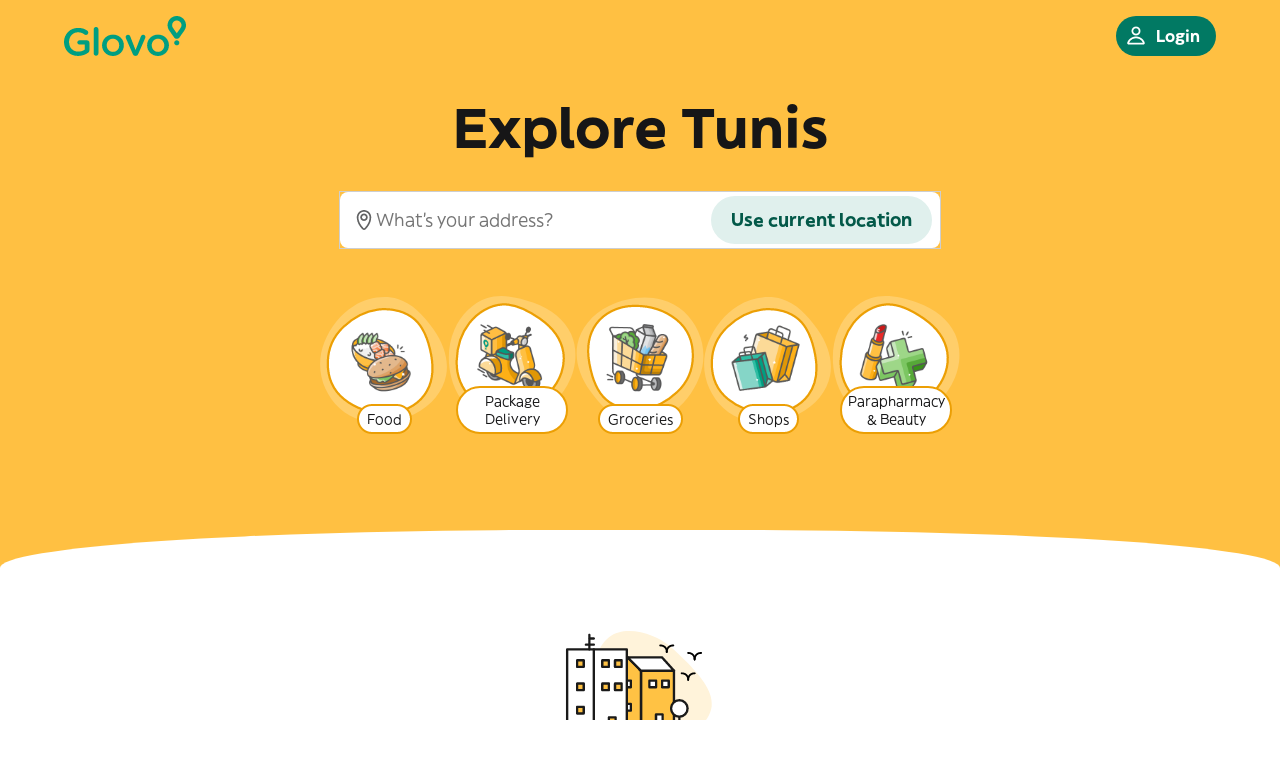

--- FILE ---
content_type: application/javascript
request_url: https://glovoapp.com/_next/static/chunks/app/%5Blanguage%5D/%5Bcountry%5D/%5Bcity%5D/page-d295990541343060.js
body_size: 25361
content:
(self.webpackChunk_N_E=self.webpackChunk_N_E||[]).push([[814,3116,3230,4970,5059],{195:(e,t,o)=>{var r=o(43929);e.exports=function(e,t,o){var n=e.length;return o=void 0===o?n:o,!t&&o>=n?e:r(e,t,o)}},267:e=>{var t=RegExp("[\\u200d\ud800-\udfff\\u0300-\\u036f\\ufe20-\\ufe2f\\u20d0-\\u20ff\\ufe0e\\ufe0f]");e.exports=function(e){return t.test(e)}},1352:(e,t,o)=>{"use strict";o.r(t),o.d(t,{default:()=>r});let r={src:"/_next/static/media/careers.edf0291a.png",height:425,width:480,blurDataURL:"[data-uri]",blurWidth:8,blurHeight:7}},4038:(e,t,o)=>{"use strict";o.d(t,{CitySearchInput:()=>b});var r=o(67699),n=o(44668),a=o(65619),i=o(85858),s=o(33541),l=o.n(s),c=o(3850),d=o.n(c),u=o(96788),p=o(2044),g=o(15968);let m=()=>{let{execWithErrorTracking:e}=(0,u.useErrorHandling)(),[t,o]=(0,a.useState)(!1);return(0,a.useEffect)(()=>{e(()=>requestAnimationFrame(()=>o(!0)))},[e]),(0,r.jsx)("div",{className:d()(l().headerSearchInput,{[l().visible]:t}),children:(0,r.jsx)(g.M,{size:p.a0K.small})})};var h=o(53385),_=o(37096);let b=(0,u.withErrorBoundary)(e=>{let{hasAddressInCity:t}=e,{execWithErrorTracking:o}=(0,u.useErrorHandling)(),{isAbove:n}=(0,_.C)("search-input-wrapper","original-header",300),[s,c]=(0,a.useState)(null);(0,a.useEffect)(()=>{o(()=>c((0,h.getWindow)().document.querySelectorAll(".city-header-portal")))},[o]);let d=(0,r.jsx)(g.M,{size:p.a0K.medium});return(0,r.jsx)(r.Fragment,{children:t&&(0,r.jsx)("div",{className:l().searchInput,"data-testid":"search-input-wrapper",id:"search-input-wrapper",children:n&&s?Array.from(s).map((e,t)=>i.createPortal((0,r.jsx)(m,{}),e,t)):d})})},{id:"city_page.city_search_input",owner:n.P9.WEB})},4301:(e,t,o)=>{"use strict";o.d(t,{GQ:()=>n,LG:()=>i,p3:()=>a,zY:()=>s});var r=o(21558);let n=e=>{r.z.trackEvent("SearchBarClickedEvent",e)},a=e=>{r.z.trackEvent("SearchErrorShownEvent",e)},i=e=>{r.z.trackEvent("ShopImpressionsLoadedEvent",e)},s=e=>{r.z.trackEvent("ShopListUpdatedEvent",e)}},5391:(e,t,o)=>{"use strict";o.d(t,{CityAnalyticsContainer:()=>s});var r=o(65619),n=o(29306),a=o(53385),i=o(96788);let s=e=>{let{categories:t,cityCode:o}=e,{execWithErrorTracking:s}=(0,i.useErrorHandling)();return(0,r.useEffect)(()=>{s(()=>{let e=t.categories.map(e=>e.id),r=t.categories.map(e=>e.status?e.status:"");(0,n.bc)({source:null,cityCode:o,isSourceCurrentLocation:null}),(0,n.VA)({loadedCategories:e,inactiveCategories:[],storiesVisible:!1,loadedCategoryGroups:[],inactiveCategoryGroups:[],loadedStoreGroupCategories:[],inactiveStoreGroupCategories:[],loadedStoreCategories:[],inactiveStoreCategories:[],bubbleStates:r,renderedCategories:e,addressId:null,locationSource:null,isGpsEnabled:null,didGpsTimeout:null}),(0,n.g9)({pageUrlPath:(0,a.getWindow)().location.pathname,renderedCategories:e,bubbleStates:r})})},[s,t,o]),null}},6371:e=>{e.exports={headerMobile:"HeaderMobileSuperapp_headerMobile__OC7pI",topContainer:"HeaderMobileSuperapp_topContainer__8RfSr",logoLink:"HeaderMobileSuperapp_logoLink__mzMue",leftSection:"HeaderMobileSuperapp_leftSection__fjx6F",backButton:"HeaderMobileSuperapp_backButton__XqCF1",buttonSection:"HeaderMobileSuperapp_buttonSection__OkIpf",withBackButton:"HeaderMobileSuperapp_withBackButton__0fGVq",backButtonNearAddress:"HeaderMobileSuperapp_backButtonNearAddress__SKzBB",intersection:"HeaderMobileSuperapp_intersection__6zwVO",scrolled:"HeaderMobileSuperapp_scrolled__cWmVs"}},7039:(e,t,o)=>{"use strict";o.d(t,{k:()=>d,m0:()=>l,un:()=>s});var r=o(65619),n=o(41328),a=o(53385),i=o(96788);let s=()=>{let e=(0,a.getWindow)();return!!e&&void 0!==e.navigator&&null!==e.navigator&&/iPhone|iPad|iPod/i.test(e.navigator.userAgent)},l=()=>{let e=(0,a.getWindow)();return!!e&&void 0!==e.navigator&&null!==e.navigator&&/Android/i.test(e.navigator.userAgent)},c=()=>s()?n.b.IOS:l()?n.b.ANDROID:n.b.UNKNOWN,d=()=>{let[e,t]=(0,r.useState)(n.b.UNKNOWN),{execWithErrorTracking:o}=(0,i.useErrorHandling)();return(0,r.useEffect)(()=>{o(()=>{t(c())})},[]),{OS:e}}},10618:e=>{e.exports={inputContainer:"UserSearchInput_inputContainer__z9ljV",input:"UserSearchInput_input__69G4W"}},11502:e=>{e.exports={coachmarkCentered:"AddressPrompt_coachmarkCentered__GqGjI",hiddenArrow:"AddressPrompt_hiddenArrow__TdE5Y",coachmarkContent:"AddressPrompt_coachmarkContent__1y7Bo",coachmarkText:"AddressPrompt_coachmarkText__wM1S4",crossIcon:"AddressPrompt_crossIcon__Az6IN"}},11811:(e,t,o)=>{"use strict";o.d(t,{j:()=>n});let r=[{alternativeLocaleCodes:["ca"],code:"ES",localeCode:"es"},{code:"IT",localeCode:"it"},{alternativeLocaleCodes:["ru"],code:"UA",localeCode:"uk"},{code:"RO",localeCode:"ro"},{alternativeLocaleCodes:["ru"],code:"GE",localeCode:"ka"},{code:"PT",localeCode:"pt"},{code:"PL",localeCode:"pl"},{code:"MA",localeCode:"fr"},{alternativeLocaleCodes:["kk"],code:"KZ",localeCode:"ru"},{code:"HR",localeCode:"hr"},{code:"KE",localeCode:"en"},{code:"CI",localeCode:"fr"},{code:"RS",localeCode:"sr"},{alternativeLocaleCodes:["ru"],code:"MD",localeCode:"ro"},{code:"UG",localeCode:"en"},{code:"KG",localeCode:"ru"},{alternativeLocaleCodes:["hr","sr"],code:"BA",localeCode:"bs"},{code:"BG",localeCode:"bg"},{code:"ME",localeCode:"sr"},{code:"NG",localeCode:"en"},{code:"AM",localeCode:"hy"},{code:"TN",localeCode:"fr"}],n=e=>{let t=r.find(t=>t.code.toLowerCase()===e.toLowerCase());return null==t?void 0:t.localeCode}},12053:e=>{e.exports={topFiltersContainer:"TopFiltersContainer_topFiltersContainer__Si8V6"}},12060:(e,t,o)=>{"use strict";o.d(t,{NB:()=>n,Pf:()=>a,kD:()=>r});var r=function(e){return e.shape1="shape1",e.shape2="shape2",e.shape3="shape3",e}({}),n=function(e){return e.small="s",e.medium="m",e.large="l",e.xlarge="xl",e.xxlarge="xxl",e}({});let a={shape1:{shadowPath:"M101.939 29.1068C111.195 42.1659 116.008 57.0188 113.301 71.0847C110.56 85.1701 100.315 98.4146 85.0209 105.783C69.7271 113.151 52.884 115.355 37.4578 111.488C22.0584 107.629 10.8335 96.2069 4.88973 83.0349C-1.02714 69.8703 -1.67072 54.9831 3.89276 40.9708C9.42939 26.9512 18.4156 15.2995 30.3971 8.04402C42.3437 0.808144 57.2587 -2.03881 69.8548 1.78149C82.451 5.60179 92.6825 16.0478 101.939 29.1068Z",outlinePath:"M53.0918 11.2744C64.7735 10.0049 77.0899 13.15 85.2373 20.4531C93.3806 27.7526 97.4959 39.2915 99.9463 52.7373C102.375 66.0643 100.728 79.0404 93.7412 88.6963C86.7119 98.3663 74.2634 104.814 59.999 104.994C45.6533 105.175 32.0064 100.847 21.627 92.4209C11.3464 84.0754 6.85305 71.4546 7.00393 59.3096C7.17274 47.2004 11.9592 35.6631 21.1533 26.9854L21.1543 26.9844C30.1168 18.4941 40.7259 12.9005 51.9991 11.4063L53.0918 11.2744Z",viewBoxWidth:115,viewBoxHeight:114},shape2:{shadowPath:"M76.3749 6.91197C91.4474 12.3003 103.909 21.7064 109.76 34.7809C115.594 47.8914 114.798 64.617 106.496 79.425C98.1947 94.2329 85.6616 105.699 70.8075 111.38C55.9795 117.051 40.2329 114.133 27.809 106.752C15.4113 99.3622 6.34517 87.5365 2.86536 72.8672C-0.640642 58.2072 0.0373149 43.5084 5.69038 30.6929C11.3262 17.9133 21.9109 7.02631 34.4202 2.93087C46.9296 -1.16457 61.3024 1.52368 76.3749 6.91197Z",outlinePath:"M48.4205 8.3623C59.3402 7.76559 70.4096 13.0151 81.65 20.79C92.7913 28.4965 100.802 38.8368 102.689 50.6055C104.556 62.4134 100.314 75.7747 90.3551 85.9883C80.3393 96.2605 67.6284 102.849 54.3307 104.23C41.1596 105.599 29.057 99.8512 20.5758 91.1562C12.1335 82.4746 7.36019 70.9326 7.72522 58.2959V58.2939C8.06992 45.5551 11.8379 33.7582 19.1998 24.6025C26.5623 15.4447 37.4954 8.95936 48.4205 8.3623Z",viewBoxWidth:114,viewBoxHeight:115},shape3:{shadowPath:"M12.6416 84.8065C3.38548 71.7475 -1.42756 56.8945 1.279 42.8286C4.02037 28.7432 14.2654 15.4987 29.5592 8.13037C44.853 0.76203 61.6962 -1.44167 77.1224 2.42482C92.5217 6.28398 103.747 17.7064 109.69 30.8784C115.607 44.043 116.251 58.9302 110.687 72.9425C105.151 86.9622 96.1645 98.6138 84.1831 105.869C72.2364 113.105 57.3214 115.952 44.7253 112.132C32.1292 108.312 21.8976 97.8656 12.6416 84.8065Z",outlinePath:"M52.0009 8.00586C66.3467 7.82464 79.9936 12.1527 90.373 20.5791C100.654 28.9246 105.147 41.5454 104.996 53.6904C104.827 65.7996 100.041 77.3369 90.8466 86.0146L90.8457 86.0166C81.8832 94.5068 71.274 100.099 60.0009 101.594L58.9082 101.726C47.2265 102.995 34.9101 99.85 26.7627 92.5469C18.6194 85.2474 14.5041 73.7085 12.0537 60.2627C9.6248 46.9351 11.2711 33.9578 18.2588 24.3018C25.2883 14.6324 37.7372 8.18614 52.0009 8.00586Z",viewBoxWidth:115,viewBoxHeight:114}}},14816:(e,t,o)=>{"use strict";o.d(t,{CityCategoriesWrapper:()=>h});var r=o(67699),n=o(44668),a=o(96788),i=o(65126),s=o(3850),l=o.n(s),c=o(18059),d=o(74024),u=o.n(d),p=o(12060);let g=new Map([[1,[p.kD.shape1]],[2,[p.kD.shape1,p.kD.shape2]],[3,[p.kD.shape1,p.kD.shape2,p.kD.shape3]],[4,[p.kD.shape1,p.kD.shape2,p.kD.shape3,p.kD.shape1]],[5,[p.kD.shape1,p.kD.shape2,p.kD.shape3,p.kD.shape1,p.kD.shape2]],[6,[p.kD.shape1,p.kD.shape2,p.kD.shape3,p.kD.shape3,p.kD.shape1,p.kD.shape2]],[7,[p.kD.shape1,p.kD.shape2,p.kD.shape3,p.kD.shape3,p.kD.shape1,p.kD.shape2,p.kD.shape3]],[8,[p.kD.shape1,p.kD.shape2,p.kD.shape3,p.kD.shape3,p.kD.shape1,p.kD.shape2,p.kD.shape3,p.kD.shape1]],[9,[p.kD.shape1,p.kD.shape2,p.kD.shape3,p.kD.shape3,p.kD.shape1,p.kD.shape2,p.kD.shape3,p.kD.shape1,p.kD.shape2]]]),m=e=>{let{categories:t,onClick:o}=e,n=t.slice(0,9),a=n.length,i=g.get(a)||[],s=(e,t)=>{e.preventDefault(),o(t)};return(0,r.jsx)("div",{className:l()(u().container,u()["quantity-".concat(a)]),children:n.map((e,t)=>(0,r.jsxs)("div",{className:u().item,children:[(0,r.jsx)("div",{className:u().mobileBlob,children:(0,r.jsx)(c.E,{category:e,shape:i[t],shouldPrefetch:0===t,size:c.N.medium,onClick:t=>s(t,e)})}),(0,r.jsx)("div",{className:u().desktopBlob,children:(0,r.jsx)(c.E,{category:e,shape:i[t],shouldPrefetch:0===t,size:c.N.large,onClick:t=>s(t,e)})})]},e.id))})},h=(0,a.withErrorBoundary)(e=>{let{countryCode:t,citySlug:o,categories:n}=e;return(0,r.jsx)(i.i,{city:o,country:t,serverCategories:n,viewComponent:m})},{id:"city_page.categories_decorator",owner:n.P9.WEB})},15877:(e,t,o)=>{"use strict";o.r(t),o.d(t,{default:()=>r});let r={src:"/_next/static/media/rider.8620ac39.png",height:693,width:718,blurDataURL:"[data-uri]",blurWidth:8,blurHeight:8}},15968:(e,t,o)=>{"use strict";o.d(t,{M:()=>y});var r=o(67699),n=o(44668),a=o(38390),i=o(82141),s=o(49993),l=o(65619),c=o(10618),d=o.n(c),u=o(4301),p=o(57801),g=o(53385),m=o(57242),h=o(96788),_=o(18387),b=o(2044);let y=(0,h.withErrorBoundary)(e=>{let{size:t=b.a0K.small}=e,{t:o}=(0,m.useLocalisation)(),{query:n,language:c,countryCode:y,citySlug:A}=(0,p.h)(),{withErrorTracking:C}=(0,h.useErrorHandling)(),[v,E]=(0,l.useState)(null!=n?n:""),{toggles:I}=(0,_.R)(),f=(0,s.useRouter)(),S=(0,s.useSearchParams)(),k=(0,s.usePathname)(),j=I.CUSTOMER_WEB_REACT_SEARCH_PAGE_ENABLED,x=(0,l.useCallback)(e=>{if(!A||!y||!c)throw Error("Failed to redirect to search page. Some params are missing: citySlug: ".concat(A,", countryCode: ").concat(y,", language: ").concat(c));let t=encodeURIComponent(e),o="/".concat(y,"/").concat(c,"/").concat(A,"/search-glovo/").concat(t),r="/".concat(c,"/").concat(y,"/").concat(A,"/search?q=").concat(t);j?f.push(r):(0,g.getWindow)().location.assign(o)},[y,c,A,j,f]),T=k.endsWith("/search")||k.includes("/search?q=")||k.includes("/search-glovo"),N=(0,l.useCallback)(e=>{let t=new URLSearchParams(S.toString());e?t.set("q",e):t.delete("q"),f.replace("".concat(k,"?").concat(t.toString()))},[k,S,f]),L=(0,l.useCallback)(e=>{C(()=>{E(e.target.value)})()},[C]),P=(0,l.useCallback)(()=>{T?N(v):v&&x(v)},[T,x,v,N]),w=(0,l.useCallback)(e=>{"Enter"===e.key&&(e.preventDefault(),e.currentTarget.blur(),P())},[P]);return(0,r.jsxs)("div",{className:d().inputContainer,children:[(0,r.jsx)(b.DOo,{"aria-label":o("store.navigation.search"),className:d().input,leadingIcon:b.$p$,placeholder:o("search.general"),size:t,value:v,onChange:L,onClick:()=>{(0,u.GQ)({expeditionType:a.afi.Delivery,searchTerm:v,pageUrlPath:(0,g.getWindow)().location.pathname,pageType:k.includes("/categories")?i.g6.ShopList:k.includes("/search")?i.g6.ShopDetails:i.g6.Home})},onKeyDown:w}),(0,r.jsx)(b.$nd,{size:b.MpK.small,onClick:P,children:o("common.search")})]})},{id:"search.user-search-input",owner:n.P9.WEB})},16352:e=>{e.exports={wrapper:"TopContainer_wrapper__Uvdj1",container:"TopContainer_container__OxqPv",title:"TopContainer_title__zRJGp",list:"TopContainer_list__1OHWG"}},16921:()=>{},17337:(e,t,o)=>{"use strict";o.d(t,{F2:()=>p,Fz:()=>U,OS:()=>s,ib:()=>M,nB:()=>g,y9:()=>n});var r=o(79576);let n=r.bigint().or(r.number()).transform(e=>e.toString()),a=r.enum(["BACK_NAVIGATION","BARCODE_SCANNER","CLOSE","COACHMARK","CONFIRM_VOUCHER","DISMISS_POPUP_DIALOG","EVENT","EXTERNAL_LINK","GO_TO_CART","GO_TO_CHECKOUT","GO_TO_LOYALTY","NAVIGATION","OPEN_MAP","OPEN_POPUP","OPEN_PRODUCT_VIEW","OPEN_RESTRICTED_PRODUCT_POPUP","PERSEUS_EVENT","PHONE_DIAL","POPUP","POPUP_DIALOG","POPUP_SHEET","PRIME_TUTORIAL","PRODUCT_QUANTITY_DECREASE","PRODUCT_QUANTITY_INCREASE","REDIRECT","RELOAD","SCREEN","SCROLL_TO","SELECT_CAROUSEL","SHOW_DELETE_PRODUCT_DIALOG","SHOW_FEATURE_ANNOUNCEMENT","SNACKBAR","SUBSCRIBE_LOYALTY_CARD","UNSUBSCRIBE_LOYALTY_CARD"]),i=r.enum(["onInteraction","onImpression","onDisplay","onDismiss","onHover","onFocus","onError","onRemoval","onLoad","onTimeout","onSwipe"]),s=r.object({trigger:i.nullish(),type:a,data:r.record(r.string(),r.any())}),l=r.enum(["PRODUCT_TILE","RESTRICTED_PRODUCT_TILE","CAROUSEL","COLLECTION_TILE","PRODUCT_ROW","GRID","LIST","LABEL","BANNER","PTXO_BANNER"]),c=r.enum(["BADGE","BADGE_TILE","BANNER_UDS","BANNER_V2","BUTTON","CART_ITEM","CHECKBOX","CHIP_V2","CHOICES","CONNECTIONS","CONTACT_INFO","CONTAINER","CONTENT_CARD","CONTENT_PLACEHOLDER","CTA_BUTTON","ENTRY_POINT","FEATURED_PRODUCTS","FLOATING_FOOTER","FORMATTED_LABEL","FORMATTED_PRODUCT_ROW","FORMATTED_PRODUCT_TILE","ICON_V2","ILLUSTRATION","IMAGE","IMAGE_FULL_CARD","IMAGE_PREVIEW_CARD","IMAGE_TAG","INFO_SECTION","INLINE_CAROUSEL","LABEL_V2","LOYALTY_CARD_BENEFIT_ROW","LOYALTY_CARD_TEXTFIELD","LOYALTY_CARD_SCREEN","ADD_VOUCHER_SCREEN","NAVIGABLE_ROW","PRODUCT_TILE_FOOTER","QUANTITY_SELECTOR_SMALL","SCREEN","SEPARATOR","SIMPLE_PRODUCT_ROW","SINGLE_CHOICE_CONTAINER","STORE_INFO_CARD","STORE_INFO_CARD_V2","STORE_MENU","STORE_VIEW_CTA_BUTTON","STYLED_TEXT","TAB_PILL","TEXT","TOOLBAR","TAG","TITLE_WITH_ICON","UNDEFINED","VARIANTS_PRODUCT_TILE"]),d=r.union([l,c]),u=r.object({amount:r.number(),currencyCode:r.string(),displayText:r.string(),unitPriceText:r.string().optional()}),p=r.enum(["PERCENTAGE_DISCOUNT","TWO_FOR_ONE","FREE_DELIVERY","FLAT_DELIVERY","UNKNOWN","UNSPECIFIED","DEALS","FLAT_PRODUCT","BASKET_PERCENTAGE"]),g=r.object({productId:n,promotionId:r.number(),title:r.string(),percentage:r.number().optional(),price:r.number().optional(),priceInfo:u.optional(),isPrime:r.boolean(),promoId:r.string(),type:p}),m=r.object({type:p,price:r.number(),priceInfo:u}),h=r.object({id:r.number(),externalId:r.string(),priceImpact:r.number(),priceInfo:u,selected:r.boolean(),name:r.string(),promotion:m.optional()}),_=r.object({id:r.number().int(),externalId:r.string(),name:r.string(),min:r.number().int(),max:r.number().int(),attributes:r.array(h),position:r.number().int(),multipleSelection:r.boolean(),collapsedByDefault:r.boolean()}),b=r.object({lightColorHex:r.string(),darkColorHex:r.string()}),y=r.object({title:r.string(),type:r.enum(["SPONSORED","TOPSELLER","POPULAR"]),color:b}),A=r.object({isPrime:r.boolean().optional(),title:r.string().optional()}),C=r.object({id:n,externalId:r.string(),storeProductId:r.string().optional(),name:r.string(),price:r.number(),priceInfo:u,imageId:r.string().optional(),imageUrl:r.string().optional(),promotion:g.optional(),promotions:r.array(g),description:r.string().optional(),sponsored:r.boolean(),labels:r.array(y).optional(),attributeGroups:r.array(_)}),v=r.object({id:n,name:r.string(),price:r.number(),priceInfo:u,imageId:r.string().optional(),action:s}),E=r.object({action:s,title:r.string(),slug:r.string(),imageId:r.string().optional(),promotions:r.array(A)}),I=r.object({attributeGroups:r.array(_),description:r.string().optional(),externalId:r.string(),id:n,imageId:r.string().optional(),imageUrl:r.string().optional(),name:r.string(),price:r.number(),priceInfo:u,promotions:r.array(g),storeProductId:r.string().optional(),tags:r.array(A)}),f=r.object({darkImageId:r.string(),lightImageId:r.string()}),S=r.object({action:s.optional(),icon:f.optional(),label:r.string()}),k=r.object({label:r.string(),color:b,action:s}),j=r.object({type:r.enum(["WEB","TEXT"]),data:k}),x=r.object({text:r.string(),icon:f.optional(),color:b,primaryLink:j.optional()}),T=r.enum(["infoCircle"]),N=r.enum(["SHAPE02"]),L=r.enum(["START","CENTER","END"]),P=r.object({localIcon:T.optional()}),w=r.object({type:r.literal("PTXO_ICON_BLOB"),data:r.object({icon:P,blobShape:N.optional(),styles:r.object({horizontalAlignment:L.optional()}).optional()}),actions:r.array(s).optional()}),O=r.object({variant:r.enum(["NEUTRAL"])}),R=r.object({description:r.string(),leadingAccessory:w.optional(),trailingAccessory:w.optional(),styles:O.optional()}),D=r.object({title:r.string().optional(),slug:r.string().optional(),action:s.optional()}).extend({elements:r.lazy(()=>U.array())}),B=r.object({actions:r.array(s).optional()}),$=(e,t)=>r.object({type:r.literal(e),data:t}).merge(B),U=r.discriminatedUnion("type",[$("COLLECTION_TILE",E),$("PRODUCT_TILE",C),$("PRODUCT_ROW",I),$("LABEL",S),$("CAROUSEL",D),$("GRID",D),$("LIST",D),$("RESTRICTED_PRODUCT_TILE",v),$("BANNER",x),$("PTXO_BANNER",R),r.object({type:c,data:r.record(r.string(),r.any())}).merge(B)]),M=r.object({type:d,data:r.record(r.string(),r.any())}).merge(B)},18059:(e,t,o)=>{"use strict";o.d(t,{E:()=>h,N:()=>p.NB});var r=o(67699),n=o(3850),a=o.n(n),i=o(38092),s=o(87588),l=o.n(s);o(65619);var c=o(27987),d=o.n(c),u=o(36803),p=o(12060),g=o(33949),m=o(79542);let h=e=>{let{shape:t=p.kD.shape1,size:o=p.NB.medium,disabled:n,category:s,onClick:c,shouldPrefetch:h}=e,_=s.status===g.Pi.enum.DISABLED||n,b=(0,m.getImageUrl)({source:(_?s.disabledIcon:s.openIcon)||"dh:customer-assets-glovo/cart/grey_balloon.png"});return(0,r.jsxs)(l(),{className:a()(d().categoryBlob,{[d().disabled]:_}),"data-size":o,href:s.resolvedUrl,prefetch:h,onClick:e=>{if(_)return void e.preventDefault();null==c||c(e)},children:[(0,r.jsx)(u.F,{shape:t}),(0,r.jsx)("div",{className:d().imageContainer,children:(0,r.jsx)(i.default,{fill:!0,alt:"",className:d().image,src:b})}),(0,r.jsx)("span",{className:d().title,children:s.title})]})}},20814:(e,t,o)=>{"use strict";o.d(t,{HeaderClient:()=>eo});var r=o(67699),n=o(3850),a=o.n(n),i=o(65619),s=o(21607),l=o.n(s),c=o(87588),d=o.n(c),u=o(49993),p=o(53569),g=o.n(p),m=o(38092),h=o(57242),_=o(2044),b=o(11502),y=o.n(b);let A={src:"/_next/static/media/coachmark-image.718a8aed.svg",height:72,width:73,blurWidth:0,blurHeight:0},C=e=>{let{children:t,isBrandHeader:o,deliveryAddressText:n,city:s,hideArrow:l,centered:c}=e,d=!o&&!!s&&!n,[u,p]=(0,i.useState)(!0),{t:b}=(0,h.useLocalisation)(),C="string"==typeof s?g()(s):"";return d?(0,r.jsx)(_.iU9,{className:a()({[y().coachmarkCentered]:c,[y().hiddenArrow]:l}),"data-testid":"address-coachmark",isOpen:u,placement:_.UVZ.bottom,trigger:t,children:(0,r.jsxs)("div",{className:y().coachmarkContent,children:[(0,r.jsx)(m.default,{alt:"",src:A}),(0,r.jsxs)("div",{className:y().coachmarkText,children:[(0,r.jsx)("p",{className:"pintxo-typography-body2-emphasis",children:b("address.coachmark.title",{city:g()(C)})}),(0,r.jsx)("p",{children:b("address.coachmark.description")})]}),(0,r.jsx)(_.K0,{"aria-label":"address-close",className:y().crossIcon,icon:_.w0d,size:_.Tp.small,variant:_.qrI.transparent,onClick:()=>{p(!1)}})]})}):t};var v=o(62913),E=o(65542),I=o.n(E),f=o(61898);let S=e=>{let{addressText:t,color:o,showLocationScrollDrawer:n,centered:s}=e,{city:l}=(0,u.useParams)(),{t:c}=(0,h.useLocalisation)(),[d,p]=(0,i.useState)(!1),g="brand"!==o&&l?(0,r.jsx)("span",{className:I().addressPrompt,children:l}):c("address.input-placeholder"),m=()=>{p(!1)};return(0,r.jsxs)("div",{className:a()(I().addressPicker,{[I().centered]:s}),children:[!n&&(0,r.jsx)(_.$nd,{className:I().addressButton,leadingIcon:_.PfK,size:_.MpK.small,trailingIcon:_.D3D,variant:_.hdE.neutral,onClick:()=>{p(!d)},children:t||g}),(0,r.jsx)(f.F,{isOpen:d,onClose:m,onSelect:m})]})},k=e=>{let{color:t,isIntersecting:o,showLocationScrollDrawer:n,hideArrow:a,centered:i,forceAddressPicker:s}=e,{city:l}=(0,u.useParams)(),c="brand"===t,{deliveryAddress:d,doesDeliveryAddressMatchLocation:p}=(0,v._)(),g=o&&c||!c||s,m=p()?null==d?void 0:d.text:void 0;return g?(0,r.jsx)(C,{centered:i,city:l,deliveryAddressText:m,hideArrow:a,isBrandHeader:c,children:(0,r.jsx)(S,{addressText:m,centered:i,color:t,showLocationScrollDrawer:n})}):null};var j=o(23757),x=o.n(j),T=o(72451),N=o(10840);let L=e=>{let{isShown:t}=e,{t:o}=(0,h.useLocalisation)(),[n,s]=(0,i.useState)(!1),l=()=>{s(!1)};return(0,r.jsxs)("div",{className:a()({[x().locationScrollDrawer]:!0,[x().shown]:t}),children:[(0,r.jsx)("div",{className:x().locationScrollDrawer__title,children:(0,r.jsx)("div",{className:"pintxo-typography-callout1",children:(0,r.jsx)(T.rk,{keyText:"header.address-input.title",params:{highlight:(0,r.jsx)(_.Wa1,{text:o("header.address-input.highlight"),textClass:"pintxo-typography-callout1"})}})})}),(0,r.jsxs)("div",{className:x().addressButtonWrapper,children:[(0,r.jsx)(_.ksK,{leadingIcon:_.PfK,placeholder:o("landing.address-picker"),readonly:!0,trailingIcon:_.sIg,onClick:()=>{s(!0)}}),(0,r.jsx)(N.F,{isOpen:n,onClose:l,onSelect:l})]})]})};var P=o(66062),w=o.n(P),O=function(e){return e.brand="brand",e.background="background",e}({}),R=o(28153);let D=e=>{let{isMobile:t=!1,color:o,isIntersecting:n}=e,a=(0,u.useRouter)(),{t:i,getLanguage:s}=(0,h.useLocalisation)(),{userData:l}=(0,R.P)(),c=(0,u.usePathname)(),d=(0,u.useSearchParams)(),p=()=>{a.push("/".concat(s(),"/profile"))},g=o===O.background||n?_.hdE.neutral:_.hdE.floating,m=null==l?void 0:l.name.split(" ")[0];return(null==l?void 0:l.id)?t?(0,r.jsx)(_.K0,{"aria-label":i("profile.title"),icon:_.nXn,size:_.Tp.small,variant:g,onClick:p}):(0,r.jsx)(_.$nd,{className:w().profileButton,label:m,leadingIcon:_.nXn,size:_.MpK.small,variant:g,onClick:p}):(0,r.jsx)(_.$nd,{label:i("login.title-unified"),leadingIcon:t?void 0:_.nXn,size:_.MpK.small,onClick:()=>{let e=d.has("q")?"?q=".concat(d.get("q")):"",t=new URLSearchParams({returnPath:"".concat(c).concat(e)});a.push("/".concat(s(),"/login?").concat(t.toString()))}})};var B=o(61269),$=o.n(B),U=o(53385),M=o(37096),W=o(96788),G=o(15968);let F=e=>{let{className:t,shouldShowAddress:o,canShowSearch:n,hasScrollLocationDrawer:s,color:c,shouldShowUserButton:u,children:p,forceAddressPicker:g}=e,{getLanguage:m}=(0,h.useLocalisation)(),b=m(),{deliveryAddress:y}=(0,v._)(),{execWithErrorTracking:A,withErrorTracking:C}=(0,W.useErrorHandling)(),E="brand"===c,I=E?_.LjU.onBrand:_.LjU.onPrimary,[f,S]=(0,i.useState)(!1);(0,i.useEffect)(()=>{let e;return A(()=>{e=l()(()=>{S((0,U.getWindow)().scrollY>0)},200),(0,U.getWindow)().addEventListener("scroll",e)}),C(()=>{e&&(e.cancel(),(0,U.getWindow)().removeEventListener("scroll",e))})},[A,C]);let{isIntersecting:j,isAbove:x}=(0,M.C)("hero-container-input","header-desktop"),T=j||x,N=!!(s&&!y&&T);return(0,r.jsxs)("div",{className:a()($().headerDesktop,t,{[$().scrolled]:f&&!E}),id:"header-desktop",children:[(0,r.jsxs)("section",{className:$().topContainer,children:[(0,r.jsx)("div",{className:$().leftSection,children:(0,r.jsx)(d(),{className:$().logoLink,href:"/".concat(b),prefetch:!1,children:(0,r.jsx)(_.N5s,{className:$().logoImage,size:_.dzp.medium,surface:I,variant:_.tv9.logotype})})}),(0,r.jsxs)("div",{className:$().centerSection,children:[o&&(0,r.jsx)(k,{color:c,forceAddressPicker:g,isIntersecting:T,showLocationScrollDrawer:N}),n&&(0,r.jsx)("div",{className:$().searchInput,children:(0,r.jsx)(G.M,{})}),p]}),u&&(0,r.jsx)("div",{className:$().rightSection,children:(0,r.jsx)(D,{color:c,isIntersecting:T})})]}),(0,r.jsx)(L,{isShown:N})]})};var H=o(40546),z=o.n(H),V=o(72420),K=o.n(V);let Y=e=>{let{isOpen:t,onClose:o,children:n}=e;return(0,r.jsxs)("div",{className:a()({[K().navigationMenuDrawer]:!0,[K().open]:t,[K().closed]:!t}),children:[(0,r.jsx)("div",{className:K().header,children:(0,r.jsx)(_.K0,{"aria-label":"address-close",className:K().navigationMenuDismiss,icon:_.w0d,size:_.Tp.small,variant:_.qrI.neutral,onClick:()=>{o()}})}),(0,r.jsx)("div",{className:K().content,children:n})]})},q=e=>{let{NavigationMenuContent:t,...o}=e,[n,a]=i.useState(!1),s=()=>{a(!n)};return(0,r.jsxs)(r.Fragment,{children:[(0,r.jsx)(_.K0,{...o,onClick:s}),(0,r.jsx)(Y,{isOpen:n,onClose:s,children:(0,r.jsx)(t,{isOpen:n,onClose:s})})]})},X=e=>{let{className:t,shouldShowAddress:o,canShowSearch:n,color:s,NavigationMenuContent:c,shouldShowUserButton:u,children:p,forceAddressPicker:g}=e,{getLanguage:m}=(0,h.useLocalisation)(),{t:b}=(0,h.useLocalisation)(),y=m(),A="brand"===s,C=A?_.LjU.onBrand:_.LjU.onPrimary,{execWithErrorTracking:v,withErrorTracking:E}=(0,W.useErrorHandling)(),[I,f]=(0,i.useState)(!1),{isIntersecting:S,isAbove:j}=(0,M.C)("hero-container-input","header-mobile"),x=S||j;return(0,i.useEffect)(()=>{let e;return v(()=>{e=l()(()=>{f((0,U.getWindow)().scrollY>0)},200),(0,U.getWindow)().addEventListener("scroll",e)}),E(()=>{e&&(e.cancel(),(0,U.getWindow)().removeEventListener("scroll",e))})},[v,E]),(0,r.jsxs)("div",{className:a()({[z().intersection]:x,[z().headerMobile]:!0,[null!=t?t:""]:!0,[z().scrolled]:I&&!A}),id:"header-mobile",children:[(0,r.jsxs)("section",{className:z().topContainer,children:[(0,r.jsxs)("div",{className:z().leftSection,children:[c&&(0,r.jsx)(q,{NavigationMenuContent:c,"aria-label":b("store-wall.categories-menu"),icon:_.U4m,size:_.Tp.small,variant:_.qrI.neutral}),(0,r.jsx)(d(),{className:z().logoLink,href:"/".concat(y),prefetch:!1,children:(0,r.jsx)(_.N5s,{className:z().logoImage,size:_.dzp.medium,surface:C,variant:_.tv9.logotype})})]}),u&&(0,r.jsx)(D,{color:s,isIntersecting:x,isMobile:!0})]}),o&&(0,r.jsx)(k,{color:s,forceAddressPicker:g,isIntersecting:x,showLocationScrollDrawer:!1}),p,n&&(0,r.jsx)("div",{className:z().searchInput,children:(0,r.jsx)(G.M,{})})]})};var J=o(6371),Q=o.n(J);let Z=e=>{let{className:t,shouldShowAddress:o,forceAddressPicker:n,canShowSearch:s,color:c,canShowBackButton:p,children:g}=e,{getLanguage:m}=(0,h.useLocalisation)(),b=(0,u.useRouter)(),[y,A]=(0,i.useState)(!1),C=m(),E="brand"===c,I=E?_.LjU.onBrand:_.LjU.onPrimary,{execWithErrorTracking:f,withErrorTracking:S}=(0,W.useErrorHandling)(),[j,x]=(0,i.useState)(!1),{isIntersecting:T,isAbove:N}=(0,M.C)("hero-container-input","header-mobile"),{deliveryAddress:L,doesDeliveryAddressMatchLocation:P}=(0,v._)(),w=T||N,O=o||y;return(0,i.useEffect)(()=>{let e;return f(()=>{e=l()(()=>{x((0,U.getWindow)().scrollY>0)},200),(0,U.getWindow)().addEventListener("scroll",e)}),S(()=>{e&&(e.cancel(),(0,U.getWindow)().removeEventListener("scroll",e))})},[]),(0,i.useEffect)(()=>{f(()=>{A(!!(p&&(0,U.getWindow)().history.length>1))})},[p]),(0,r.jsxs)("div",{className:a()({[Q().intersection]:w,[Q().headerMobile]:!0,[null!=t?t:""]:!0,[Q().scrolled]:j&&!E}),id:"header-mobile",children:[(0,r.jsx)("section",{className:Q().topContainer,children:(0,r.jsxs)("div",{className:Q().leftSection,children:[(0,r.jsx)(d(),{className:Q().logoLink,href:"/".concat(C),prefetch:!1,children:(0,r.jsx)(_.N5s,{className:Q().logoImage,size:_.dzp.small,surface:I,variant:_.tv9.logotype})}),g]})}),O&&(0,r.jsxs)("section",{className:a()({[Q().withBackButton]:y},Q().buttonSection),children:[y&&(0,r.jsx)("div",{className:Q().backButton,children:(0,r.jsx)(_.K0,{"aria-labelledby":"back",className:a()({[Q().backButtonNearAddress]:o}),icon:_.GAG,size:_.Tp.small,variant:_.qrI.neutral,onClick:()=>{b.back()}})}),o&&(0,r.jsx)(k,{centered:!0,color:c,forceAddressPicker:n,hideArrow:!0,isIntersecting:w,showLocationScrollDrawer:!1})]}),s&&L&&P&&(0,r.jsx)("div",{className:Q().searchInput,children:(0,r.jsx)(G.M,{})})]})};var ee=o(33285),et=o.n(ee);let eo=e=>{let{color:t="brand",shouldShowAddress:o=!1,forceAddressPicker:n=!1,canShowSearch:i=!1,hasScrollLocationDrawer:s=!1,navigationMenuContent:l,shouldShowUserButton:c=!0,className:d,canShowBackButton:u,children:p,isSuperApp:g}=e,m=g?(0,r.jsx)(Z,{NavigationMenuContent:l,canShowBackButton:u,canShowSearch:i,className:"non-desktop",color:t,forceAddressPicker:n,shouldShowAddress:o,children:p}):(0,r.jsx)(X,{NavigationMenuContent:l,canShowSearch:i,className:"non-desktop",color:t,forceAddressPicker:n,shouldShowAddress:o,shouldShowUserButton:c,children:p});return(0,r.jsxs)("header",{className:a()(et().header,et()["".concat(t,"ColorHeader")],d),id:"header",children:[(0,r.jsxs)("div",{id:"original-header",children:[(0,r.jsx)(F,{canShowSearch:i,className:"desktop-only",color:t,forceAddressPicker:n,hasScrollLocationDrawer:s,shouldShowAddress:o,shouldShowUserButton:c,children:p}),m]}),(0,r.jsx)("div",{className:et().portal,id:"header-sticky-portal"})]})}},20927:(e,t,o)=>{"use strict";o.d(t,{EU:()=>S,Lu:()=>T,Ql:()=>I,RM:()=>O,EA:()=>R,mQ:()=>D,Hy:()=>L,i$:()=>P,em:()=>w});var r=o(79576);let n=r.enum(["DELIVERY","PICKUP"]),a=r.enum(["STOCK_AMOUNT","CART_BE_LIMIT","MAX_SALES_QUANTITY"]),i=r.union([r.bigint(),r.number(),r.string().regex(/^-?\d+$/),r.null()]).transform(e=>e&&e.toString()),s=r.object({increments:r.number(),incrementsLimit:r.number().optional().nullable(),limitType:a.optional().nullable()}),l=r.object({groupLegacyId:i,groupId:r.string(),groupExternalId:r.string(),groupPosition:r.number(),legacyId:i,id:r.string().optional(),externalId:r.string()}),c=r.object({ids:l,name:r.string(),quantity:s,customizationName:r.string(),groupName:r.string()}),d=r.object({legacyId:i.optional(),id:r.string(),externalId:r.string().optional(),storeProductId:r.string().optional(),basketProductId:r.string().optional()}),u=d.extend({basketProductId:r.string()}),p=r.object({promotionId:r.string(),type:r.string(),name:r.string(),isPrimeDiscount:r.boolean(),label:r.string(),origin:r.string(),quantity:r.number(),finalPriceMajorWhenInDiscountResponse:r.number(),percentage:r.number()}),g=r.object({minor:r.number().nullable(),major:r.number(),formatted:r.string()}),m=r.object({totalFormatted:r.string(),final:g}),h=m.extend({unitaryBasePrice:g,unitaryTotalPrice:g,productTotalDiscount:r.number().nullable()}),_=r.object({customerChosenRefund:r.boolean(),ids:d}),b=r.object({metric:r.string(),incrementByWeight:r.number(),incrementByPiece:r.number()}),y=r.object({type:r.string().nullable(),price:r.number(),isEco:r.boolean().nullable(),isReturnable:r.boolean().nullable(),priceFormatted:r.string()}),A=r.object({ids:u,customizations:r.array(c).optional(),quantity:s,price:h,name:r.string(),productName:r.string(),description:r.string(),imageUrl:r.string().nullable().optional(),isCustomizable:r.boolean(),discounts:r.array(p).optional(),productReplacement:_.nullable(),weighableInfo:b.nullable(),packaging:y.nullable()}),C=A.omit({ids:!0}).extend({ids:d}),v=A.extend({sponsored:r.boolean()}),E=r.object({surchargePrice:r.string(),savedSurchargePrice:r.string(),barThreshold:m,currentPrice:m,currentThreshold:r.string()}),I=r.object({handlingStrategy:n,products:r.array(C.partial()),storeAddressId:r.number(),storeCategoryId:r.number(),storeId:r.number()}).omit({products:!0}).extend({basketId:r.string(),basketVersion:r.string(),customerId:i,products:r.array(A.partial()),productSuggestions:r.array(v).optional(),basketPrice:m,mbs:E,isPrimeSubscriptionSimulated:r.boolean().nullable(),cityCode:r.string().optional(),usingDhBasket:r.boolean()});r.array(I);let f=r.object({basketId:r.string(),basketVersion:r.string(),storeId:r.number(),storeAddressId:r.number(),storeCategoryId:r.number()}),S=r.array(f),k=r.object({lowerBound:r.number(),upperBound:r.number()}),j=r.object({deliveryFeeFormatted:r.string(),feeType:r.string()}),x=f.extend({basketItems:r.number(),basketPriceFormatted:r.string(),customerId:i,deliveryFeeInfo:j.nullable(),distance:r.string().optional().nullable(),eta:k.nullable(),handlingStrategy:n,outOfDeliveryArea:r.boolean(),storeName:r.string(),storeImage:r.string().nullish(),updatedAt:r.string()}),T=r.array(x),N=r.object({basketProductId:r.string(),quantity:r.number()});function L(e){return I.safeParse(e).success}function P(e){return u.safeParse(e).success}function w(e){return A.safeParse(e).success}r.object({handlingStrategy:n,basketVersion:r.string(),products:r.array(N)});class O extends Error{constructor(e,t){super("[cart-sdk] error: ".concat(e)),this.error=t,t&&(this.stack="".concat(this.stack,"\nCaused by: ").concat(t.stack)),Error.captureStackTrace&&Error.captureStackTrace(this,this.constructor)}}class R extends O{constructor(e,t,o){super("[cart-sdk] The providers [".concat(e.map(e=>e.name).join(","),"] cannot handle the action: ").concat(t),o)}}let D=r.object({type:r.string(),data:r.object({ranges:r.array(r.object({lowerBound:r.number(),upperBound:r.number(),upperBoundInfo:r.object({amount:r.number(),currencyCode:r.string(),displayText:r.string()}),surchargeInfo:r.object({amount:r.number(),currencyCode:r.string(),displayText:r.string()}),progressBar:r.object({basketValue:r.number()})}))})})},21607:(e,t,o)=>{var r=o(25884),n=o(64660);e.exports=function(e,t,o){var a=!0,i=!0;if("function"!=typeof e)throw TypeError("Expected a function");return n(o)&&(a="leading"in o?!!o.leading:a,i="trailing"in o?!!o.trailing:i),r(e,t,{leading:a,maxWait:t,trailing:i})}},21683:e=>{e.exports=function(e){return e.split("")}},21735:e=>{e.exports={currentLocationButton:"CurrentLocationButton_currentLocationButton__rYybn",mobileButton:"CurrentLocationButton_mobileButton__KHxKP",desktopButton:"CurrentLocationButton_desktopButton__2R2RE"}},21746:(e,t,o)=>{"use strict";o.d(t,{FooterBoundary:()=>a});var r=o(67699),n=o(44668);let a=(0,o(96788).withErrorBoundary)(e=>{let{children:t}=e;return(0,r.jsx)(r.Fragment,{children:t})},{id:"footer.root",owner:n.P9.WEB})},23009:e=>{e.exports={customLink:"FooterLink_customLink__MyUlF"}},23757:e=>{e.exports={locationScrollDrawer:"LocationScrollDrawer_locationScrollDrawer__kf_ox",addressContainerInputWrapper:"LocationScrollDrawer_addressContainerInputWrapper__YrdCt",shown:"LocationScrollDrawer_shown__6HOxl",locationScrollDrawer__title:"LocationScrollDrawer_locationScrollDrawer__title__gGCE8",addressButtonWrapper:"LocationScrollDrawer_addressButtonWrapper__p2vl6"}},26376:e=>{e.exports={inputContainer:"AddressInputContainer_inputContainer__Qsjyn"}},27476:e=>{e.exports={tabBar:"TabBarClient_tabBar__W887C",link:"TabBarClient_link___jn7g",blob:"TabBarClient_blob__tblmK",icon:"TabBarClient_icon__eAVQ6",active:"TabBarClient_active__w_j9C",hidden:"TabBarClient_hidden__PoP9h",spacePlaceholder:"TabBarClient_spacePlaceholder__Jh08y"}},27987:e=>{e.exports={categoryBlob:"CategoryBlob_categoryBlob__mpSbS",imageContainer:"CategoryBlob_imageContainer__TFIjT",image:"CategoryBlob_image__5aPtn",outline:"CategoryBlob_outline__Mzf_Q",shadow:"CategoryBlob_shadow__KDDZ7",title:"CategoryBlob_title__JWHvM",disabled:"CategoryBlob_disabled__0ulKC",loader:"CategoryBlob_loader__L8Asq",pulse:"CategoryBlob_pulse__opYiX",bubbleAnimation:"CategoryBlob_bubbleAnimation__y6_8u"}},29306:(e,t,o)=>{"use strict";o.d(t,{Fq:()=>a,VA:()=>l,bc:()=>s,g9:()=>i});var r=o(82141),n=o(21558);let a=function(){let e=arguments.length>0&&void 0!==arguments[0]?arguments[0]:{};n.z.trackEvent("VirtualPageViewEvent",{pageType:r.g6.Home,screenType:r.te.Home,screenName:r.MC.Home,...e})},i=e=>{n.z.trackEvent("HomeScreenLoadedEvent",e)},s=e=>{n.z.trackEvent("Home",e)},l=e=>{n.z.trackEvent("HomeContentShown",e)}},30780:e=>{e.exports={headerPortal:"page_headerPortal__xJ1yu"}},33285:e=>{e.exports={header:"Header_header__EGygh",brandColorHeader:"Header_brandColorHeader__ixNnK",backgroundColorHeader:"Header_backgroundColorHeader__tNvDP",portal:"Header_portal__aZSwj"}},33541:e=>{e.exports={searchInput:"CitySearchInput_searchInput__aOyxP",headerSearchInput:"CitySearchInput_headerSearchInput__BWg0i",visible:"CitySearchInput_visible__x6G81"}},36803:(e,t,o)=>{"use strict";o.d(t,{F:()=>s});var r=o(67699),n=o(27987),a=o.n(n),i=o(12060);let s=e=>{let{shape:t}=e,{outlinePath:o,shadowPath:n,viewBoxHeight:s,viewBoxWidth:l}=i.Pf[t];return(0,r.jsxs)("svg",{fill:"none",viewBox:"0 0 ".concat(l," ").concat(s),xmlns:"http://www.w3.org/2000/svg",children:[(0,r.jsx)("path",{className:a().shadow,d:n}),(0,r.jsx)("path",{className:a().outline,d:o})]})}},37071:e=>{var t="\ud800-\udfff",o="[\\u0300-\\u036f\\ufe20-\\ufe2f\\u20d0-\\u20ff]",r="\ud83c[\udffb-\udfff]",n="[^"+t+"]",a="(?:\ud83c[\udde6-\uddff]){2}",i="[\ud800-\udbff][\udc00-\udfff]",s="(?:"+o+"|"+r+")?",l="[\\ufe0e\\ufe0f]?",c="(?:\\u200d(?:"+[n,a,i].join("|")+")"+l+s+")*",d=RegExp(r+"(?="+r+")|"+("(?:"+[n+o+"?",o,a,i,"["+t+"]"].join("|"))+")"+(l+s+c),"g");e.exports=function(e){return e.match(d)||[]}},37096:(e,t,o)=>{"use strict";o.d(t,{C:()=>d});var r=o(48901),n=o.n(r),a=o(21607),i=o.n(a),s=o(65619),l=o(53385),c=o(96788);function d(e,t){let o=arguments.length>2&&void 0!==arguments[2]?arguments[2]:50,{execWithErrorTracking:r,withErrorTracking:a}=(0,c.useErrorHandling)(),[d,u]=(0,s.useState)({isIntersecting:!1,isAbove:!1,isBelow:!1});return(0,s.useEffect)(()=>{let s;return r(()=>{let r=(0,l.getWindow)().document.getElementById(e),a=(0,l.getWindow)().document.getElementById(t);r&&a&&((s=i()(()=>{let e=r.getBoundingClientRect(),t=a.getBoundingClientRect(),o={isIntersecting:e.left<t.right&&e.right>t.left&&e.top<t.bottom&&e.bottom>t.top,isAbove:e.bottom<=t.top,isBelow:e.top>=t.bottom};u(e=>n()(e,o)?e:o)},o))(),(0,l.getWindow)().addEventListener("scroll",s,!0),(0,l.getWindow)().addEventListener("resize",s))}),a(()=>{s&&((0,l.getWindow)().removeEventListener("scroll",s,!0),(0,l.getWindow)().removeEventListener("resize",s),s.cancel())})},[a,r,e,t,o]),d}},40546:e=>{e.exports={headerMobile:"HeaderMobile_headerMobile__WQS1T",topContainer:"HeaderMobile_topContainer__6XChX",logoLink:"HeaderMobile_logoLink__GslDi",leftSection:"HeaderMobile_leftSection__0zWTt",intersection:"HeaderMobile_intersection__8hE0j",scrolled:"HeaderMobile_scrolled__qDzn0"}},40648:(e,t,o)=>{"use strict";o.d(t,{AddressInputContainer:()=>b});var r=o(67699),n=o(65619),a=o(26376),i=o.n(a),s=o(57242),l=o(2044),c=o(21735),d=o.n(c),u=o(62913);let p=e=>{var t;return{latitude:e.latitude,longitude:e.longitude,cityCode:e.cityCode,countryCode:e.countryCode,cityName:null!=(t=e.addressComponents.locality)?t:"",text:e.title,details:"",placeId:e.placeId,isVerified:!1}};var g=o(27750),m=o(66187);let h=()=>{let{requestLocation:e,deviceLocation:t,deviceAddress:o}=(0,g.u)(),{showInfo:a}=(0,l.dhV)(),{t:i}=(0,s.useLocalisation)(),{setDeliveryAddress:c}=(0,u._)(),h=(0,n.useCallback)(()=>{a("".concat(i("address-list.location-modal.title"),". ").concat(i("address-list.location-modal.description"),"."),{icon:(0,r.jsx)(l.n62,{icon:l.EqM,type:l.Ls5.critical})})},[a,i]),_=async()=>{if("denied"===t.geolocationPermission||"unsupported"===t.geolocationPermission)h();else if(void 0===t.geolocationPermission||"prompt"===t.geolocationPermission)e();else if("granted"===t.geolocationPermission&&o){let e=p(o);await c(e),await (0,m._m)()}};return(0,r.jsxs)("div",{className:d().currentLocationButton,children:[(0,r.jsx)(l.K0,{"aria-labelledby":i("landing.address-container-location"),className:d().mobileButton,icon:l.EqM,size:l.Tp.small,type:"button",variant:"secondary",onClick:_}),(0,r.jsx)(l.$nd,{block:!0,className:d().desktopButton,disabled:(null==t?void 0:t.geolocationPermission)==="unsupported",size:l.MpK.medium,type:"button",variant:l.hdE.secondary,onClick:_,children:i("landing.address-container-location")})]})};var _=o(10840);let b=e=>{let{onAddressSelect:t}=e,{t:o}=(0,s.useLocalisation)(),[a,c]=(0,n.useState)(!1),d=(0,n.useCallback)(()=>c(!0),[]),u=(0,n.useCallback)(()=>c(!1),[]),p=(0,n.useCallback)(async()=>{u(),t&&await t()},[t,u]),g=(0,r.jsx)(l.sIg,{outline:!0});return(0,r.jsxs)(r.Fragment,{children:[(0,r.jsxs)("div",{className:i().inputContainer,id:"hero-container-input",children:[(0,r.jsx)(l.ksK,{readOnly:!0,leadingAccessory:(0,r.jsx)(l.PfK,{outline:!0}),placeholder:o("landing.address-picker"),trailingAccessory:g,onClick:d,onFocus:e=>{e.target.blur()}}),(0,r.jsx)(h,{})]}),(0,r.jsx)(_.F,{isOpen:a,onClose:u,onSelect:p})]})}},41087:(e,t,o)=>{"use strict";o.d(t,{cL:()=>u,GY:()=>d});var r=o(35414),n=o(65619),a=o(62923),i=o(10526),s=o(36676);let l=new r.q({max:1e3,ttl:9e5}),c=async function(e){let t=arguments.length>1&&void 0!==arguments[1]?arguments[1]:i.GO,{apiUrl:o}=(0,a.zj)(),r="countries-in-language-".concat(e),n=l.has(r)&&l.get(r);if(n)return n;let s=await t.get("".concat(o,"/v3/cities/summarized_settings?language=").concat(e)),c={cities:Object.keys(s.data.cities).map(e=>({code:e,name:s.data.cities[e].displayName||null})),countries:Object.keys(s.data.countries).map(e=>({code:e,name:s.data.countries[e].name||null}))};return l.set(r,c),c},d=async function(){let e=arguments.length>0&&void 0!==arguments[0]?arguments[0]:i.GO,{apiUrl:t}=(0,a.zj)();return(await e.get("".concat(t,"/v3/countries/invoice_settings"))).data},u=async function(e){let{country:t,language:o}=e,r=arguments.length>1&&void 0!==arguments[1]?arguments[1]:i.GO,n="country-content-".concat(t,"-in-").concat(o),s=l.has(n)&&l.get(n);if(s)return s;let{apiUrl:c}=(0,a.zj)(),d=(await r.get("".concat(c,"/seo-content/locales/").concat(o,"/countries/").concat(t))).data;return l.set(n,d),d},p=(e,t)=>({localeCode:t,countryCode:e,cities:[],topCountryFilters:[],topCountryBrands:[]});(0,n.cache)(async function(e){let{country:t,language:o}=e,r=arguments.length>1&&void 0!==arguments[1]?arguments[1]:i.GO;try{let{apiUrl:e}=(0,a.zj)();return(await r.get("".concat(e,"/seo-content/locales/").concat(o,"/countries/").concat(t,"/cities"))).data}catch(e){return s.logger.info("[getCitiesContent]","Error fetching cities content for /seo-content/locales/".concat(o,"/countries/").concat(t,"/cities + ").concat(e)),p(t,o)}}),(0,n.cache)(async function(e){var t,o;let r=arguments.length>1&&void 0!==arguments[1]?arguments[1]:i.GO,{apiUrl:n}=(0,a.zj)(),s=await r.get("".concat(n,"/v3/customers/cities?city_code=").concat(e).toLowerCase());return(null==(o=s.data)||null==(t=o.country)?void 0:t.code)?s.data.country.code:null}),(0,n.cache)(async function(){let e=arguments.length>0&&void 0!==arguments[0]?arguments[0]:i.GO;return(await c("en",e)).countries.map(e=>e.code)})},41328:(e,t,o)=>{"use strict";o.d(t,{b:()=>r});var r=function(e){return e.IOS="IOS",e.ANDROID="ANDROID",e.UNKNOWN="UNKNOWN",e}({})},41832:e=>{e.exports={jumbotron:"CityJumbotron_jumbotron__g9rU8",hasSearchBar:"CityJumbotron_hasSearchBar__E4txy",heading:"CityJumbotron_heading__jGpms",addressInputWrapper:"CityJumbotron_addressInputWrapper__tLhI5",bubblesPlaceholder:"CityJumbotron_bubblesPlaceholder__Q9hX1"}},42329:(e,t,o)=>{Promise.resolve().then(o.bind(o,52391)),Promise.resolve().then(o.bind(o,83203)),Promise.resolve().then(o.t.bind(o,87588,23)),Promise.resolve().then(o.t.bind(o,14533,23)),Promise.resolve().then(o.t.bind(o,81313,23)),Promise.resolve().then(o.bind(o,51611)),Promise.resolve().then(o.bind(o,1352)),Promise.resolve().then(o.bind(o,63226)),Promise.resolve().then(o.bind(o,15877)),Promise.resolve().then(o.bind(o,50601)),Promise.resolve().then(o.t.bind(o,30780,23)),Promise.resolve().then(o.t.bind(o,74312,23)),Promise.resolve().then(o.t.bind(o,16352,23)),Promise.resolve().then(o.t.bind(o,12053,23)),Promise.resolve().then(o.bind(o,81269)),Promise.resolve().then(o.bind(o,54006)),Promise.resolve().then(o.bind(o,95809)),Promise.resolve().then(o.bind(o,5391)),Promise.resolve().then(o.bind(o,14816)),Promise.resolve().then(o.t.bind(o,41832,23)),Promise.resolve().then(o.bind(o,4038)),Promise.resolve().then(o.t.bind(o,47443,23)),Promise.resolve().then(o.bind(o,18412)),Promise.resolve().then(o.bind(o,32831)),Promise.resolve().then(o.bind(o,5616)),Promise.resolve().then(o.bind(o,53385)),Promise.resolve().then(o.bind(o,57242)),Promise.resolve().then(o.bind(o,18613)),Promise.resolve().then(o.bind(o,79542)),Promise.resolve().then(o.bind(o,96788)),Promise.resolve().then(o.bind(o,40648)),Promise.resolve().then(o.bind(o,32657)),Promise.resolve().then(o.bind(o,35752)),Promise.resolve().then(o.bind(o,20814)),Promise.resolve().then(o.bind(o,70477)),Promise.resolve().then(o.bind(o,20889)),Promise.resolve().then(o.bind(o,94315)),Promise.resolve().then(o.bind(o,47717)),Promise.resolve().then(o.bind(o,47269)),Promise.resolve().then(o.bind(o,26189)),Promise.resolve().then(o.bind(o,49498)),Promise.resolve().then(o.bind(o,21746)),Promise.resolve().then(o.bind(o,90312)),Promise.resolve().then(o.bind(o,49747)),Promise.resolve().then(o.bind(o,78440)),Promise.resolve().then(o.bind(o,39031)),Promise.resolve().then(o.bind(o,81923)),Promise.resolve().then(o.bind(o,65114)),Promise.resolve().then(o.bind(o,64109)),Promise.resolve().then(o.bind(o,14704)),Promise.resolve().then(o.bind(o,58640)),Promise.resolve().then(o.bind(o,19665))},45952:(e,t,o)=>{var r=o(15593),n=o(60060),a=o(62565),i=o(57704),s=o(50551),l=o(66377),c=o(73590),d=o(16102),u=Object.prototype.hasOwnProperty;e.exports=function(e){if(null==e)return!0;if(s(e)&&(i(e)||"string"==typeof e||"function"==typeof e.splice||l(e)||d(e)||a(e)))return!e.length;var t=n(e);if("[object Map]"==t||"[object Set]"==t)return!e.size;if(c(e))return!r(e).length;for(var o in e)if(u.call(e,o))return!1;return!0}},47443:e=>{e.exports={closedCityMessage:"ClosedCityMessage_closedCityMessage__ad1us",imageContainer:"ClosedCityMessage_imageContainer__V7SX1",image:"ClosedCityMessage_image__Cbz1r",title:"ClosedCityMessage_title__Ro6UQ"}},49747:(e,t,o)=>{"use strict";o.d(t,{FooterInterlinks:()=>g});var r=o(67699),n=o(49993),a=o(65619),i=o(63427),s=o.n(i),l=o(41087),c=o(57242),d=o(96788),u=o(2649),p=o(71561);let g=e=>{let{shouldShowInterlinks:t}=e,[o,i]=(0,a.useState)([]),[g,m]=(0,a.useState)([]),{country:h,language:_}=(0,n.useParams)(),{execWithErrorTracking:b}=(0,d.useErrorHandling)(),{t:y}=(0,c.useLocalisation)();(0,a.useEffect)(()=>{b(async()=>{if(h&&_)try{let e=await (0,l.cL)({country:h,language:_});i(e.topFilters),m(e.topBrands)}catch(e){i([]),m([])}})},[b,h,_]);let A=e=>e&&"filterSlug"in e?"/".concat(h,"/").concat(_,"/").concat((0,u.Y)(y("seo-landing.breadcrumbs.delivery")),"_glovo/").concat(e.filterSlug):e&&"brandSlug"in e?"/".concat(h,"/").concat(_,"/glovo_").concat((0,u.Y)(y("seo-landing.breadcrumbs.delivery")),"/").concat(e.brandSlug):"/".concat(h,"/").concat(_,"/").concat((0,u.Y)(y("seo-landing.breadcrumbs.delivery")),"_glovo/"),C=h?y("common.country.".concat(h.toUpperCase())):"";return h&&t&&(0,r.jsxs)("div",{className:s().wrapper,children:[g.length>0&&(0,r.jsxs)("section",{className:s().popularBrands,children:[(0,r.jsx)("h3",{className:s().title,children:"".concat(y("seo-landing.top-brands.title"),": ").concat(C)}),(0,r.jsx)("div",{className:s().links,children:g.map(e=>(0,r.jsx)(p._,{item:{href:A(e),label:e.brandName,type:"link"}},e.brandName))})]}),(0,r.jsxs)("section",{className:s().topCategories,children:[(0,r.jsx)("h3",{className:s().title,children:"".concat(y("seo-landing.top-filters.title"),": ").concat(C)}),o.length>0&&(0,r.jsx)("div",{className:s().links,children:o.map(e=>(0,r.jsx)(p._,{item:{href:A(e),label:e.filterName,type:"link"}},e.filterName))}),(0,r.jsx)(p._,{item:{href:A(),label:"".concat(y("seo-landing.top-filters.all-filters")),type:"link"}})]})]})}},50601:(e,t,o)=>{"use strict";o.d(t,{CorporateWave:()=>l});var r=o(67699),n=o(38092);let a={src:"/_next/static/media/hands.1b6e6913.svg",height:82,width:121,blurWidth:0,blurHeight:0};var i=o(53850),s=o.n(i);let l=()=>(0,r.jsx)("section",{className:s().topContent,children:(0,r.jsx)(n.default,{alt:"",className:s().icon,height:80,src:a,width:110})})},51006:(e,t,o)=>{"use strict";o.d(t,{EO:()=>N,LO:()=>j,M3:()=>k,P9:()=>L,co:()=>b,fX:()=>y,gb:()=>P,h8:()=>S,n0:()=>I,ot:()=>w});var r=o(53709),n=o(17337);let a=r.Ay$.object({id:r.Ay$.number(),name:r.Ay$.string(),icon:r.Ay$.string(),displayName:r.Ay$.string(),slug:r.Ay$.string()}),i=r.Ay$.enum(["GRID_VIEW_LAYOUT","LIST_VIEW_LAYOUT","LEGACY_VIEW_LAYOUT"]),s=r.Ay$.object({isVisible:r.Ay$.boolean()}),l=r.Ay$.object({type:r.Ay$.enum(["ACTIVE","INACTIVE"])}),c=r.Ay$.object({storeDefaultCode:r.Ay$.string(),storeDefaultLanguage:r.Ay$.string(),options:r.Ay$.array(r.Ay$.object({code:r.Ay$.string(),text:r.Ay$.string()}))});r.Ay$.enum(["EXTERNAL_LINK","LINK","WARNING","HEADER_SMALL","HEADER_SMALLEST","ALERT","PRIME","PROMO","PRIME_TAG","PRIMARY_TAG","PRIME_BANNER"]);let d=r.Ay$.object({backgroundImageId:r.Ay$.string(),logoImageId:r.Ay$.string().optional(),title:r.Ay$.string(),description:r.Ay$.string().optional(),shareMessage:r.Ay$.string(),styles:l,translateOption:c.optional(),infoScreenOption:s,subHeaderElements:r.Ay$.array(n.ib),topElements:r.Ay$.array(n.ib),middleUpperElements:r.Ay$.array(n.ib).optional(),middleElements:r.Ay$.array(n.ib),bottomElements:r.Ay$.array(r.Ay$.union([n.ib,n.Fz])),deliveryFee:r.Ay$.number()}),u=r.Ay$.object({name:r.Ay$.string(),slug:r.Ay$.string(),action:n.OS,imageId:r.Ay$.string().optional(),imageUrl:r.Ay$.string().optional(),tracking:r.Ay$.any()}).extend({elements:r.Ay$.lazy(()=>u.array())}),p=r.Ay$.object({collectionId:r.Ay$.number().optional(),collectionGroupId:r.Ay$.number().optional(),categoryId:r.Ay$.string().optional(),collectionType:r.Ay$.string().optional(),searchId:r.Ay$.string().optional(),storeAddressId:r.Ay$.number(),collectionSectionId:r.Ay$.number().optional()}),g=r.Ay$.object({type:r.Ay$.literal("LABEL"),data:r.Ay$.object({label:r.Ay$.string(),action:n.OS})}),m=r.Ay$.object({imageUrl:r.Ay$.string().url(),title:r.Ay$.string(),url:r.Ay$.string().url(),links:r.Ay$.array(g)}).partial(),h=r.Ay$.object({amount:r.Ay$.number(),currencyCode:r.Ay$.string(),displayText:r.Ay$.string()}),_=r.Ay$.object({id:n.y9.optional(),externalId:r.Ay$.string(),storeProductId:r.Ay$.string().optional(),urn:r.Ay$.string(),name:r.Ay$.string(),description:r.Ay$.string().optional(),price:r.Ay$.number(),priceInfo:h,imageId:r.Ay$.string().optional(),promotion:n.nB.nullish(),sponsored:r.Ay$.boolean()}),b=r.Ay$.object({type:r.Ay$.literal("STORE_MENU"),data:r.Ay$.object({elements:r.Ay$.array(u)})}),y=r.Ay$.object({id:r.Ay$.number(),name:r.Ay$.string(),slug:r.Ay$.string(),open:r.Ay$.boolean(),rating:r.Ay$.string().nullable(),filters:r.Ay$.array(a),categoryId:r.Ay$.number(),category:r.Ay$.string(),addressId:r.Ay$.number(),cityCode:r.Ay$.string(),enabled:r.Ay$.boolean(),primeAvailable:r.Ay$.boolean(),imageId:r.Ay$.string(),viewType:i,scheduleMessage:r.Ay$.string().nullable().optional(),schedulingEnabled:r.Ay$.boolean(),schedulingPossible:r.Ay$.boolean(),nextOpeningTime:r.Ay$.number().nullable(),deliveryFeeInfo:r.Ay$.object({fee:r.Ay$.number()}),serviceFee:r.Ay$.number(),closedStatusMessage:r.Ay$.string().nullish(),itemsType:r.Ay$.string()});r.Ay$.object({data:d,actions:r.Ay$.array(n.OS)});let A=r.Ay$.enum(["NEUTRAL","POSITIVE","CRITICAL","WARNING","LOYALTY","PROMOTION","MARKETING"]),C=r.Ay$.object({lightImageId:r.Ay$.string(),darkImageId:r.Ay$.string()}),v=r.Ay$.object({style:A,label:r.Ay$.string(),icon:C.optional()}),E=r.Ay$.object({description:r.Ay$.string(),style:A,icon:C.optional()}),I=r.Ay$.enum(["SECTION_HEADER","STRIKETHROUGH"]),f=r.Ay$.object({label:r.Ay$.string(),labelRight:r.Ay$.string().optional(),description:r.Ay$.string().optional(),icon:C.optional(),style:I.optional(),action:r.Ay$.string().optional(),banner:E.optional(),tag:v.optional()}),S=r.Ay$.object({serviceFeeBreakdown:r.Ay$.object({header:r.Ay$.string(),components:r.Ay$.array(f)})}),k=r.Ay$.object({data:r.Ay$.object({title:r.Ay$.string().optional(),activeElementSlug:r.Ay$.string().optional(),body:r.Ay$.array(n.Fz),tracking:p,otcLabelsNavigationLinks:m.optional()}),type:i}),j=r.Ay$.object({totalProducts:r.Ay$.number(),results:r.Ay$.array(r.Ay$.object({products:r.Ay$.array(_)})),withError:r.Ay$.boolean().optional()}),x=r.Ay$.object({data:r.Ay$.object({elements:r.Ay$.array(r.Ay$.object({data:r.Ay$.object({title:r.Ay$.string(),subtitle:r.Ay$.string(),icon:r.Ay$.object({lightImageId:r.Ay$.string()})})})),text:r.Ay$.string().optional(),lightImageId:r.Ay$.string().optional(),styles:r.Ay$.object({type:r.Ay$.string()})}),type:r.Ay$.string()}),T=r.Ay$.object({data:r.Ay$.object({elements:r.Ay$.array(x)})});r.Ay$.object({text:r.Ay$.string(),styles:r.Ay$.object({type:r.Ay$.string()}),icon:r.Ay$.object({lightImageId:r.Ay$.string(),darkImageId:r.Ay$.string().optional()}).optional(),actions:T.optional()}),r.Ay$.object({faqs:r.Ay$.array(r.Ay$.object({question:r.Ay$.string(),answer:r.Ay$.string()}))});let N=r.Ay$.array(r.Ay$.object({id:r.Ay$.string(),text:r.Ay$.string()})),L=r.Ay$.object({sections:r.Ay$.array(n.ib),actions:r.Ay$.array(n.OS)});var P=function(e){return e.CONTENT_LANGUAGE="l",e.CONTENT_SLUG="content",e.SECTION_SLUG="section",e.SEARCH_TERM="search",e.IS_CART_MODAL_VISIBLE="isCartModalVisible",e}({}),w=function(e){return e.STORE_NOT_FOUND="108040",e.NO_AVAILABLE_STORE_ADDRESS_FOUND="260002",e}({})},51316:(e,t,o)=>{"use strict";o.d(t,{B2:()=>b,ER:()=>a,H:()=>l,OU:()=>m,Pw:()=>h,Rh:()=>u,VL:()=>A,dv:()=>_,hi:()=>C,nt:()=>y,pj:()=>p,u3:()=>i,vN:()=>c,xs:()=>g,yU:()=>d});var r=o(99770),n=o(21558);let a=r.com.glovoapp.analytics.events.ProductAddedOrigin,i=r.com.glovoapp.analytics.events.ProductRemovedOrigin,s=r.com.glovoapp.analytics.events.ECommerce.Product,l=e=>{var t,o,r,a;let{product:i,cartProduct:l,storeAddressId:c,storeId:d,basketId:u,quantity:p,productAddedOrigin:g}=e,m=i?i.id:null==l||null==(t=l.ids)?void 0:t.storeProductId,h=i?i.name:null==l?void 0:l.name,_=i?i.price:null==l||null==(r=l.price)||null==(o=r.final)?void 0:o.major,b=i?i.attributeGroups:null==l?void 0:l.customizations,y=i?!!(null==b?void 0:b.length):null==l?void 0:l.isCustomizable,A={product:new s(String(m),String(h),p,Number(_),null),quantity:p,productAddedOrigin:g,storeAddressId:c,productId:m,isSponsored:!1,productImageTags:[],productValue:_,storeId:d,isCustomisable:y,attributesCount:(null==b?void 0:b.length)||0,sectionsCount:0,requiredSectionsCount:i?null==(a=i.attributeGroups)?void 0:a.filter(e=>{let{min:t}=e;return t>=1}).length:0,basketId:null!=u?u:""};n.z.trackEvent("ProductAdded",A)},c=e=>{let{product:t,cartProduct:o,storeAddressId:r,storeId:a,basketId:i,quantity:l,productRemovedOrigin:c}=e,d=t?t.id:null==o?void 0:o.ids.storeProductId,u=t?t.name:null==o?void 0:o.name,p=t?t.price:null==o?void 0:o.price.final.major,g={product:new s(String(d),String(u),l,Number(p),null),productRemovedOrigin:c,storeAddressId:r,isSponsored:!1,storeId:a,basketId:i};n.z.trackEvent("ProductRemoved",g)},d=e=>{n.z.trackEvent("AddCartClickedEvent",e)},u=function(){let e=arguments.length>0&&void 0!==arguments[0]?arguments[0]:{};n.z.trackEvent("CartLoadedEvent",e)},p=function(){let e=arguments.length>0&&void 0!==arguments[0]?arguments[0]:{};n.z.trackEvent("CategoryDetailsLoadedEvent",e)},g=e=>{n.z.trackEvent("ProductChoiceOpenedEvent",e)},m=e=>{n.z.trackEvent("ProductImpressionsLoadedEvent",e)},h=e=>{n.z.trackEvent("RemoveCartClickedEvent",e)},_=e=>{n.z.trackEvent("ShopDetailsLoadedEvent",e)},b=e=>{n.z.trackEvent("SubCategoryDetailsClickedEvent",e)},y=e=>{n.z.trackEvent("ViewAllClickedEvent",e)},A=e=>{n.z.trackEvent("SearchResultsLoadedEvent",e)},C=e=>{n.z.trackEvent("CheckoutClickedEvent",e)}},51611:(e,t,o)=>{"use strict";o.r(t),o.d(t,{default:()=>r});let r={src:"/_next/static/media/cities.0fa5522d.svg",height:140,width:140,blurWidth:0,blurHeight:0}},53569:(e,t,o)=>{e.exports=o(84354)("toUpperCase")},53850:e=>{e.exports={topContent:"CorporateWave_topContent__T53rJ",icon:"CorporateWave_icon__NGYKT"}},54006:(e,t,o)=>{"use strict";o.d(t,{CartEntryPoint:()=>C});var r=o(67699),n=o(44668),a=o(49993),i=o(65619),s=o(57242),l=o(2044);let c=e=>{let{isOpen:t,onClose:o,onConfirm:n}=e,{t:a}=(0,s.useLocalisation)(),i=(0,r.jsx)(l.$nd,{block:!0,label:a("common.confirm"),variant:l.hdE.primary,onClick:n}),c=(0,r.jsx)(l.$nd,{block:!0,label:a("common.close"),variant:l.hdE.secondary,onClick:o});return(0,r.jsx)(l.yZP,{cancelButton:c,confirmButton:i,isOpen:t,subtitle:a("cep.clear-basket-modal.subtitle"),title:a("cep.clear-basket-modal.title"),variant:l.dVB.destructive,onClose:o})};var d=o(61605),u=o.n(d),p=o(4587),g=o(96788);let m=()=>{let{execWithErrorTracking:e,withErrorTracking:t}=(0,g.useErrorHandling)(),[o,r]=(0,i.useState)(void 0),{getBaskets:n,deleteBasket:a}=(0,p.w)(),{isMobile:s}=(0,l.uX1)();(0,i.useEffect)(()=>{e(async()=>{r(await n())})},[e,n]);let c=o?o[0]:void 0,d=(null==c?void 0:c.basketItems)||0,u=t(async()=>{if(!c)return Promise.resolve();await a({storeId:c.storeId,storeAddressId:c.storeAddressId}),r(void 0)});return{cartQuantity:d,storeImage:null==c?void 0:c.storeImage,storeName:(null==c?void 0:c.storeName)||"",isCartEntryPointVisible:s&&d>0,storeId:null==c?void 0:c.storeId,removeBasket:u}};var h=o(65059),_=o(92232),b=o(10526),y=o(73667),A=o(18387);let C=(0,g.withErrorBoundary)(()=>{let{t:e}=(0,s.useLocalisation)(),t=(0,a.useRouter)(),[o,n]=(0,i.useState)(!1),{language:d,country:p,city:g}=(0,a.useParams)(),{toggles:C}=(0,A.R)(),v=C.CUSTOMER_WEB_REACT_STORE_PAGE_ENABLED,{cartQuantity:E,storeImage:I,storeName:f,isCartEntryPointVisible:S,storeId:k,removeBasket:j}=m(),x=async()=>{if(k){n(!0);try{let e=await (0,h.w)(b.GO,String(k)),o=(0,_.l0)({language:(null==d?void 0:d.toString())||"",countryCode:(null==p?void 0:p.toString())||"",citySlug:(null==g?void 0:g.toString())||"",storeSlug:(null==e?void 0:e.slug)||"",isReact:v});t.push(o)}catch(e){throw n(!1),e}}},[T,N]=(0,i.useState)(!1),L=I?(0,r.jsx)(l.euF,{imgAlt:f,imgSrc:(0,y.V)({source:I}),shape:l.b$C.square,size:l.PfE.medium}):null,P=(0,r.jsxs)("div",{className:u().cartEntryPointActions,children:[(0,r.jsx)(l.$nd,{"aria-label":e("mbs.footer-button.text"),label:E.toString(),leadingIcon:l.aJF,loading:o,size:l.MpK.small,variant:l.hdE.floating,onClick:x}),(0,r.jsx)(l.K0,{"aria-label":e("cep.clear-basket-modal.title"),icon:l.ucK,size:l.Tp.small,variant:l.qrI.floating,onClick:()=>{N(!0)}})]});return S&&(0,r.jsxs)(r.Fragment,{children:[(0,r.jsx)(l.ckQ,{className:u().cartEntryPoint,leadingContent:L,trailingContent:P,children:(0,r.jsx)(l.m9k,{description:e("cep.continue-your-order"),title:f})}),(0,r.jsx)(c,{isOpen:T,onClose:()=>{N(!1)},onConfirm:()=>{j().then(()=>{N(!1)}).catch(()=>{N(!1)})}})]})},{id:"city_page.cart_entry_point",owner:n.P9.WEB})},58640:(e,t,o)=>{"use strict";o.d(t,{TabBarClient:()=>m});var r=o(67699),n=o(3850),a=o.n(n),i=o(87588),s=o.n(i),l=o(65619),c=o(27476),d=o.n(c),u=o(53385),p=o(57242),g=o(2044);let m=e=>{let{activeTab:t,language:o}=e,[n,i]=(0,l.useState)(!1),{t:c}=(0,p.useLocalisation)();return(0,l.useEffect)(()=>{if(void 0===(0,u.getWindow)())return;let e=(0,u.getWindow)().document.querySelectorAll("input, textarea"),t=()=>i(!0),o=()=>i(!1);return e.forEach(e=>{e.addEventListener("focus",t),e.addEventListener("blur",o)}),()=>{e.forEach(e=>{e.removeEventListener("focus",t),e.removeEventListener("blur",o)})}},[]),(0,r.jsxs)("div",{className:a()(["non-desktop",{[d().hidden]:n}]),children:[(0,r.jsx)("div",{className:d().spacePlaceholder}),(0,r.jsxs)("div",{className:d().tabBar,children:[(0,r.jsxs)(s(),{className:a()({[d().active]:"home"===t},d().link,"pintxo-typography-caption-emphasis"),href:"/".concat(o,"/superapp/home"),prefetch:!1,children:[(0,r.jsx)(g.lkQ,{className:d().blob}),(0,r.jsx)(g.IIF,{className:d().icon}),(0,r.jsx)("span",{className:"pintxo-typography-caption-emphasis",children:c("tab-bar.home")})]}),(0,r.jsxs)(s(),{className:a()({[d().active]:"orders"===t},d().link),href:"/".concat(o,"/orders"),prefetch:!1,children:[(0,r.jsx)(g.lkQ,{className:d().blob}),(0,r.jsx)(g.aJF,{className:d().icon}),(0,r.jsx)("span",{className:"pintxo-typography-caption-emphasis",children:c("tab-bar.orders")})]}),(0,r.jsxs)(s(),{className:a()({[d().active]:"profile"===t},d().link),href:"/".concat(o,"/profile"),prefetch:!1,children:[(0,r.jsx)(g.lkQ,{className:d().blob}),(0,r.jsx)(g.nXn,{className:d().icon}),(0,r.jsx)("span",{className:"pintxo-typography-caption-emphasis",children:c("tab-bar.profile")})]})]})]})}},61269:e=>{e.exports={headerDesktop:"HeaderDesktop_headerDesktop__sdWyo",topContainer:"HeaderDesktop_topContainer__5lvn5",rightSection:"HeaderDesktop_rightSection__Zp1_0",logoLink:"HeaderDesktop_logoLink__KO0Wz",logoImage:"HeaderDesktop_logoImage__R3Bg_",centerSection:"HeaderDesktop_centerSection__0MoV3",searchInput:"HeaderDesktop_searchInput__5JiDG",scrolled:"HeaderDesktop_scrolled__GxBVY"}},61605:e=>{e.exports={cartEntryPoint:"CartEntryPoint_cartEntryPoint__LWkPn",cartEntryPointActions:"CartEntryPoint_cartEntryPointActions__SvosT"}},61898:(e,t,o)=>{"use strict";o.d(t,{F:()=>r.F});var r=o(10840)},63097:(e,t,o)=>{var r=o(21683),n=o(267),a=o(37071);e.exports=function(e){return n(e)?a(e):r(e)}},63226:(e,t,o)=>{"use strict";o.r(t),o.d(t,{default:()=>r});let r={src:"/_next/static/media/partners.44ae5e5a.png",height:696,width:720,blurDataURL:"[data-uri]",blurWidth:8,blurHeight:8}},63427:e=>{e.exports={title:"FooterInterlinks_title__0vYcf",popularBrands:"FooterInterlinks_popularBrands__vlY3k",topCategories:"FooterInterlinks_topCategories__avaDP",links:"FooterInterlinks_links__mx37_"}},65059:(e,t,o)=>{"use strict";o.d(t,{w:()=>h,fs:()=>v,GR:()=>E,uL:()=>A,f$:()=>_,JY:()=>C});var r=o(38390),n=o(68980),a=o(65619),i=o(64685),s=o(51316);o(57826),o(14438);var l=o(51006);let c=async e=>{var t,o;let{results:r,storeAddressId:n,layout:a="GRID_VIEW_LAYOUT",t:i,searchTerm:s=""}=e,l=(null==(o=r.results)||null==(t=o[0])?void 0:t.products)||[],c="GRID_VIEW_LAYOUT"===a?"PRODUCT_TILE":"PRODUCT_ROW",d=l.length?l.map(e=>({type:c,data:{...e,promotions:e.promotion?[e.promotion]:[],labels:[],actions:[]}})):[{type:r.withError?"ERROR":"NO_RESULTS",data:{searchQuery:s}}];return{type:"GRID_VIEW_LAYOUT"===a?"GRID_VIEW_LAYOUT":"LIST_VIEW_LAYOUT"===a?"LIST_VIEW_LAYOUT":"LEGACY_VIEW_LAYOUT",data:{title:i("search.title"),activeElementSlug:void 0,tracking:{storeAddressId:n},body:[{type:"GRID_VIEW_LAYOUT"===a?"GRID":"LIST",data:{slug:"search-results",elements:d}}]}}};var d=o(62923),u=o(11755),p=o(94147);o(36676);var g=o(74669);let m=async(e,t)=>{let{apiUrl:o}=(0,d.zj)(),r=await e.get("".concat(o,"/v3/stores/").concat(t,"?includeClosed=true&includeDisabled=false"));return(0,g.x)("StoreSchema",l.fX,r.data)},h=(0,a.cache)(m),_=async(e,t)=>{let{storeId:o,storeAddressId:r,contentParams:n}=t,{contentLanguage:a,consents:i}=n||{},s=new URLSearchParams({...a&&{translation:a},...i&&{consents:i}}).toString(),{apiUrl:c}=(0,d.zj)(),u="".concat(c,"/v3/stores/").concat(o,"/addresses/").concat(r,"/node/store_menu").concat(s?"?".concat(s):""),p=await e.get(u);return(0,g.x)("StoreMenuSchema",l.co,p.data)},b=async e=>{let{fetcher:t,storeId:o,storeAddressId:r,contentParams:n}=e,{contentLanguage:a,contentSlug:i,consents:s}=n||{},c=new URLSearchParams({...a&&{translation:a},...i&&{nodeType:"DEEP_LINK",link:i},...s&&{consents:s}}).toString(),{apiUrl:u}=(0,d.zj)(),p="".concat(u,"/v3/stores/").concat(o,"/addresses/").concat(r,"/content").concat(c?"?".concat(c):""),m=await t.get(p);return(0,g.x)("StoreContentSchema",l.M3,m.data)},y=async(e,t)=>{let o,{storeId:a,storeAddressId:m,searchTerm:h,layout:_="GRID_VIEW_LAYOUT"}=t,b=(0,i.A)(),{apiUrl:y}=(0,d.zj)();try{let t=await e.get("".concat(y,"/v3/stores/").concat(a,"/addresses/").concat(m,"/search?query=").concat(h,"&searchId=").concat(b));o=(0,g.x)("StoreSearchResultsSchema",l.LO,t.data)}catch(e){if((0,u.W)(e,p.k.TOO_MANY_REQUESTS))o={totalProducts:0,results:[{products:[]}],withError:!0};else throw e}let A=await c({results:o,storeAddressId:m,layout:_,t:n.t,searchTerm:h});return(0,s.VL)({searchTerm:h,searchRequestId:b,expeditionType:r.afi.Delivery,productSKU:o.results.flatMap(e=>e.products).map(e=>e.storeProductId).join(","),itemsNumber:o.totalProducts,shopId:m.toString()}),A},A=async(e,t,o,r)=>{let{apiUrl:n}=(0,d.zj)(),a=await e.get("".concat(n,"/v3/stores/").concat(t,"/addresses/").concat(o,"/store_info_screen?translation=").concat(r));return(0,g.x)("StoreInfoScreenSchema",l.P9,a.data)},C=async(e,t,o)=>{let{apiUrl:r}=(0,d.zj)(),n=await e.get("".concat(r,"/v3/stores/").concat(t,"/addresses/").concat(o,"/restrictions"));return(0,g.x)("StoreRestrictionsSchema",l.EO,n.data)},v=async(e,t)=>{let{storeId:o,storeAddressId:r,contentParams:n,layout:a="GRID_VIEW_LAYOUT"}=t,i=n.searchTerm;return i?y(e,{storeId:o,storeAddressId:r,searchTerm:i,layout:a}):b({fetcher:e,storeId:o,storeAddressId:r,contentParams:n})},E=async function(e,t,o,r){let n=arguments.length>4&&void 0!==arguments[4]?arguments[4]:"DELIVERY",{apiUrl:a}=(0,d.zj)(),i=await e.post("".concat(a,"/v1/stores/").concat(t,"/addresses/").concat(o,"/node/fees_breakdown"),{handlingStrategy:n,products:r});return(0,g.x)("StoreFeesBreakdownSchema",l.h8,i.data)}},65126:(e,t,o)=>{"use strict";o.d(t,{i:()=>C});var r=o(67699),n=o(49993),a=o(65619),i=o(57826);let s=e=>{var t;return(null==e||null==(t=e.categories)?void 0:t.length)?e.categories.some(e=>"SHIPMENT"===e.type):"SHIPMENT"===e.type||"PURCHASE"===e.type};var l=o(62913),c=o(39405),d=o(91759),u=o(57242),p=o(66187),g=o(96788),m=o(18387),h=o(21558);let _=(e,t)=>{h.z.trackEvent("CategoryGroupOpened",{groupId:e,groupName:t})};var b=o(92232);let y=(e,t,o)=>{var r,n,a,i,l,c,d,u;if(s(e))return"";let p=(null==(r=e.categories)?void 0:r.length)?[...e.categories]:[e],g=e;return(e.computedRoute&&(null==(n=e.categories)?void 0:n.length)!==1||(g=null==p?void 0:p[0]),g.singleStoreSlug)?(0,b.l0)({language:(null==(c=t.language)?void 0:c.toString())||"",countryCode:(null==(d=t.country)?void 0:d.toString())||"",citySlug:(null==(u=t.city)?void 0:u.toString())||"",storeSlug:g.singleStoreSlug||"",isReact:o}):(0,b.k2)({language:(null==(a=t.language)?void 0:a.toString())||"",countryCode:(null==(i=t.country)?void 0:i.toString())||"",citySlug:(null==(l=t.city)?void 0:l.toString())||"",categoryTitle:g.title,categoryId:g.id})};var A=o(61898);let C=e=>{let{viewComponent:t,onClick:o,city:h,country:b,shouldAnimate:C,serverCategories:v,ignoredCategoryIds:E=[],onCategoriesLoaded:I}=e,[f,S]=(0,a.useState)(!1),{deliveryAddress:k,doesDeliveryAddressMatchLocation:j}=(0,l._)(),x=(0,a.useRef)(""),{execWithErrorTracking:T}=(0,g.useErrorHandling)(),{isLoggedIn:N}=(0,d.As)(),{getLanguage:L}=(0,u.useLocalisation)(),P=(0,n.useRouter)(),{toggles:w}=(0,m.R)(),{lastBrowsedLocation:O}=(0,c.z)(),R=w.CUSTOMER_WEB_REACT_STORE_PAGE_ENABLED,D=w.CUSTOMER_WEB_REACT_CHECKOUT_PAGE_ENABLED,B=null!=b?b:O.countryCode,$=null!=h?h:O.citySlug,U=B&&$?"/".concat(L(),"/").concat(B.toLowerCase(),"/").concat($.toLowerCase(),"/order-summary"):null,M=e=>e.categories.filter(e=>!E.includes(e.id)).map(e=>({...e,resolvedUrl:y(e,{language:L(),country:B||void 0,city:$||void 0},R)})),W=v?M(v):[],[G,F]=(0,a.useState)(W);return(0,a.useEffect)(()=>{T(async()=>{if(v)return;if(!O.countryCode||!O.citySlug)return void F([]);let e=await (0,i.b)();F(M(e)),null==I||I(e)})},[N,O]),(0,r.jsxs)(r.Fragment,{children:[(0,r.jsx)(t,{categories:G,shouldAnimate:C,onClick:e=>{if("DISABLED"!==e.status){if(_(e.id.toString(),e.title),s(e)){var t,r;let o=String((null==e||null==(r=e.categories)||null==(t=r[0])?void 0:t.id)||e.id);if(!N)return void P.push("/".concat(L(),"/login"));if(!(null==k?void 0:k.text)||!j()){S(!0),x.current=o;return}return void(D&&U?P.push(U):(0,p.Ar)(o))}P.push(e.resolvedUrl),null==o||o()}}}),(0,r.jsx)(A.F,{isOpen:f,onClose:()=>{S(!1)},onSelect:()=>{D&&U?P.push(U):(0,p.Ar)(x.current),null==o||o()}})]})}},65542:e=>{e.exports={addressPicker:"AddressPicker_addressPicker__rjd7S",centered:"AddressPicker_centered__tLLz5",addressPrompt:"AddressPicker_addressPrompt__yBodi",addressButton:"AddressPicker_addressButton__dnlKg"}},66062:e=>{e.exports={profileButton:"UserButton_profileButton__bmbuI"}},66187:(e,t,o)=>{"use strict";o.d(t,{Ar:()=>g,Jb:()=>d,_m:()=>p,sF:()=>m,vN:()=>u});var r=o(71077),n=o(65254),a=o(62923),i=o(53385);let s=()=>{let{isDevelopment:e,devVueAppUrl:t}=(0,a.zj)(),o=(0,n.X)();return"".concat(e?t:o,"/next")},l=e=>{let t=(0,i.getWindow)();t&&(t.location.href=e)},c=()=>{let{isDevelopment:e,devVueAppUrl:t}=(0,a.zj)(),o=(0,n.X)();return e?t:o},d=e=>{(0,a.zj)().isBrowser&&l("".concat(s(),"/reorder/?orderUrn=").concat(e))},u=e=>{if((0,a.zj)().isBrowser)return"".concat(s(),"/tokenise-pm/").concat(e?"?method=".concat(e):"")},p=async()=>{if((0,r.gR)())return void l("/");let e="".concat(s(),"/city-page");(0,a.zj)().isBrowser&&l(e)},g=e=>{l("".concat(s(),"/courier-delivery/?categoryId=").concat(e))},m=function(e,t,o){var r;let n=arguments.length>3&&void 0!==arguments[3]&&arguments[3];if(!(0,a.zj)().isBrowser)return;let s=null==(r=(0,i.getWindow)())?void 0:r.location.pathname.split("/");if(!s)return;let d=s[3];if(!d)throw Error("Cant find city name in url");let{isDevelopment:u}=(0,a.zj)();if(u||n)return void l("/".concat(t.toLowerCase(),"/").concat(o.toLowerCase(),"/").concat(d,"/order-summary?storeId=").concat(e));l("".concat(c(),"/").concat(o.toLowerCase(),"/").concat(t.toLowerCase(),"/").concat(d,"/checkout/?storeId=").concat(e))}},71377:e=>{e.exports={container:"Footer_container__yWmFD",curve:"Footer_curve__0oI0M",logo:"Footer_logo__cVhUl",content:"Footer_content__oBiwg",grid:"Footer_grid__9JLKz",languagePicker:"Footer_languagePicker__TzH07",emptySpaceFooter:"Footer_emptySpaceFooter__FfCdt"}},71561:(e,t,o)=>{"use strict";o.d(t,{_:()=>c});var r=o(67699),n=o(64655),a=o.n(n),i=o(23009),s=o.n(i),l=o(2044);let c=e=>{let{item:t}=e;return t&&(0,r.jsx)("div",{className:s().customLink,children:(0,r.jsx)(l.Rkk,{className:"pintxo-typography-body2",href:a()(t.href),label:t.label,children:t.label})})}},72420:e=>{e.exports={navigationMenuDrawer:"NavigationMenuDrawer_navigationMenuDrawer__Kbgjy",header:"NavigationMenuDrawer_header__EaRby",content:"NavigationMenuDrawer_content__zY5hl",open:"NavigationMenuDrawer_open__bjWUh",closed:"NavigationMenuDrawer_closed__l3sqs"}},74024:e=>{e.exports={container:"CategoryBlobGroup_container__L2J_X",mobileBlob:"CategoryBlobGroup_mobileBlob__PuaaY",desktopBlob:"CategoryBlobGroup_desktopBlob__JoJw0",item:"CategoryBlobGroup_item__TLugs","quantity-7":"CategoryBlobGroup_quantity-7__oVIv8","quantity-8":"CategoryBlobGroup_quantity-8__8uQRF","quantity-9":"CategoryBlobGroup_quantity-9__0ADdg","quantity-5":"CategoryBlobGroup_quantity-5__7jq2S","quantity-6":"CategoryBlobGroup_quantity-6__1u1nT","quantity-3":"CategoryBlobGroup_quantity-3__eebsK","quantity-4":"CategoryBlobGroup_quantity-4__KJA9Z","quantity-2":"CategoryBlobGroup_quantity-2__Iad0Y","quantity-1":"CategoryBlobGroup_quantity-1__KtNH8"}},74312:e=>{e.exports={wrapper:"CorporateContainer_wrapper__qeAfr",container:"CorporateContainer_container__CiiWa",item:"CorporateContainer_item__wNvWn",description:"CorporateContainer_description__qLyMf"}},75761:e=>{e.exports={column:"FooterColumn_column__c3Epo",title:"FooterColumn_title__U3bdp",item:"FooterColumn_item__z67xg",storeLinkGroup:"FooterColumn_storeLinkGroup__PE5mc"}},78440:(e,t,o)=>{"use strict";o.r(t),o.d(t,{default:()=>r});let r={src:"/_next/static/media/sad-glopi.6b7dd1e7.svg",height:371,width:228,blurWidth:0,blurHeight:0}},81269:(e,t,o)=>{"use strict";o.r(t),o.d(t,{default:()=>r});let r={src:"/_next/static/media/door-closed.fc45ced7.svg",height:169,width:170,blurWidth:0,blurHeight:0}},84354:(e,t,o)=>{var r=o(195),n=o(267),a=o(63097),i=o(623);e.exports=function(e){return function(t){var o=n(t=i(t))?a(t):void 0,s=o?o[0]:t.charAt(0),l=o?r(o,1).join(""):t.slice(1);return s[e]()+l}}},88672:()=>{},90312:(e,t,o)=>{"use strict";o.d(t,{FooterColumns:()=>P});var r=o(67699),n=o(23009),a=o.n(n),i=o(60552),s=o(57242),l=o(2044);let c=()=>{let{t:e}=(0,s.useLocalisation)(),t=i.KX;return(0,r.jsx)("div",{className:a().customLink,id:"#config-cookies-button",onClick:t,children:(0,r.jsx)(l.Rkk,{className:"pintxo-typography-body2",href:"#config-cookies-button",label:e("footer_cookies_configure")})})};var d=o(18068);let u=()=>{let{t:e}=(0,s.useLocalisation)(),{openHelpCenter:t}=(0,d.S)();return(0,r.jsx)("div",{className:a().customLink,id:"#open-help-center",onClick:()=>t(),children:(0,r.jsx)(l.Rkk,{className:"pintxo-typography-body2",href:"#open-help-center",label:e("ecommerce.actions.contactus")})})};var p=o(41328);function g(e,t){return{label:e,href:t,type:"link"}}function m(e){return{component:e,type:"customComponent"}}function h(e,t,o,r,n){return{href:e,img:t,widthPx:o,heightPx:r,type:"storeLink",deviceType:n}}let _=new Map().set("ng","glovoapp_ng").set("pt","glovo_prt").set("rs","glovo_srbija"),b=["am","bg","hr","it","kz","ma","ng","pl","pt","ro","rs","ug"],y=new Map().set("am","glovoarmenia").set("hr","glovo_croatia").set("kz","glovo_kazakhstan").set("ng","glovo.nigeria");var A=o(11811);let C=(e,t,o,r,n)=>{let a=null==o?void 0:o.toLowerCase(),i=o&&(0,A.j)(o)||t,s=a?"?country=".concat(a):"",l={title:e("footer.lets-do-it-together"),items:[g(e("footer.careers"),"https://jobs.glovoapp.com"),g(e("footer.partners"),"https://sell.glovoapp.com"),g(e("footer.couriers"),"https://riderhub.glovoapp.com/"),g(e("footer.glovo-business"),"https://business.glovoapp.com")]},d=[g(e("footer.about-us"),"https://about.glovoapp.com"),g(e("common.faq"),"https://glovoapp.com/docs/".concat(t,"/faq")),a?g(e("footer.glovo-prime"),"https://glovoapp.com/".concat(a,"/").concat(t,"/prime/")):null,g(e("common.blog"),"https://about.glovoapp.com/stories/"),m(u),g(e("footer.security"),"/".concat(t,"/security/")),r?g(e("profile.title"),"/".concat(t,"/profile")):g(e("login.title"),"/".concat(t,"/login"))].filter(e=>null!==e),C={title:e("footer.links-of-interest"),items:d},v=[function(e){if(!e)return null;let t=_.get(e)||"glovo_".concat(e);return g("Instagram","https://www.instagram.com/".concat(t,"/"))}(a),function(e){if(!e||!b.includes(e))return null;let t=y.get(e)||"glovo_".concat(e);return g("TikTok","https://www.tiktok.com/@".concat(t,"/"))}(a)].filter(e=>null!==e);return[l,C,{title:e("footer.follow-us"),items:v},{items:[function(e,t){return{storeLinks:e.filter(e=>{let{deviceType:o}=e;return t===p.b.UNKNOWN||o===t}),type:"storeLinkGroup"}}([h("https://app.adjust.com/xle4el?adgroup=&campaign=footer_null_en","https://glovoapp.com/images/app_store/download-button-new.svg",105,35,p.b.IOS),h("https://app.adjust.com/ule61n?redirect=http%3A%2F%2Fplay.google.com/store/apps/details?id=com.glovo&hl=es&adgroup=&campaign=footer_null_en","https://glovoapp.com/images/google_play/download-button-new.svg",112,35,p.b.ANDROID)],n),g(e("footer.terms"),"https://glovoapp.com/docs/".concat(i,"/legal/terms/").concat(s)),g(e("footer.privacy"),"https://glovoapp.com/docs/".concat(i,"/legal/privacy/").concat(s)),g(e("signup.cookies"),"https://glovoapp.com/".concat(i,"/legal/cookies/").concat(s)),g(e("footer.compliance"),"https://compliance.glovoapp.com/public/home"),m(c),g(e("footer.digital-services-act"),"https://glovoapp.com/docs/".concat(i,"/legal/legal-dsa/").concat(s)),g(e("footer.european-accessibility-act"),"https://glovoapp.com/docs/".concat(i,"/legal/regulatory-eaa/").concat(s))]}].filter(e=>e.items.length>0)};var v=o(71377),E=o.n(v),I=o(71561),f=o(38092);let S=e=>{let{item:t}=e;return t.storeLinks.map(e=>(0,r.jsx)(l.Rkk,{href:e.href,children:(0,r.jsx)(f.default,{alt:"store links",height:e.heightPx,src:e.img,width:e.widthPx})},e.href))};var k=o(75761),j=o.n(k);let x=e=>{let{column:t}=e;return(0,r.jsxs)("div",{className:j().column,children:[t.title&&(0,r.jsx)("h3",{className:j().title,children:t.title}),t.items.map((e,t)=>(0,r.jsxs)("div",{className:j().item,children:["link"===e.type&&(0,r.jsx)(I._,{item:e}),"customComponent"===e.type&&(0,r.jsx)(e.component,{}),"storeLinkGroup"===e.type&&(0,r.jsx)("div",{className:j().storeLinkGroup,children:(0,r.jsx)(S,{item:e})})]},t))]})};var T=o(39405),N=o(91759),L=o(7039);let P=()=>{let{t:e,getLanguage:t}=(0,s.useLocalisation)(),{lastBrowsedLocation:o}=(0,T.z)(),{isLoggedIn:n}=(0,N.As)(),{OS:a}=(0,L.k)(),i=C(e,t(),o.countryCode,n,a)||[];return(0,r.jsx)("section",{className:E().grid,children:i.map((e,t)=>(0,r.jsx)(x,{column:e},t))})}},93115:()=>{},94736:()=>{},95809:(e,t,o)=>{"use strict";o.d(t,{CityAddressWatcher:()=>u});var r=o(49993),n=o(65619),a=o(14438),i=o(62913),s=o(92232),l=o(57242),c=o(96788),d=o(2649);let u=e=>{let{currentCityCode:t}=e,{deliveryAddress:o}=(0,i._)(),{execWithErrorTracking:u}=(0,c.useErrorHandling)(),p=(0,r.useRouter)(),{getLanguage:g}=(0,l.useLocalisation)(),m=(0,n.useRef)(!0),h=async()=>{if(!(null==o?void 0:o.cityCode))return null;let e=await (0,a.yV)(o.cityCode);return{citySlug:(0,d.Y)(e.name),countryCode:(0,d.Y)(o.countryCode)}},_=async()=>{if(t.toLocaleLowerCase()===(null==o?void 0:o.cityCode.toLocaleLowerCase()))return void p.refresh();let{citySlug:e,countryCode:r}=await h()||{};if(!e||!r)return;let n=(0,s.dV)({language:g(),countryCode:r,citySlug:e});p.push(n.toLowerCase())};return(0,n.useEffect)(()=>{u(()=>{if(m.current){m.current=!1;return}_()})},[o]),null}}},e=>{var t=t=>e(e.s=t);e.O(0,[5552,1936,1299,5225,8705,2237,3852,5514,7095,6837,5272,5861,3034,4669,3067,3939,5169,4655,4619,9412,8206,7582,2044,840,4587,7740,7320,7358],()=>t(42329)),_N_E=e.O()}]);
//# sourceMappingURL=page-d295990541343060.js.map